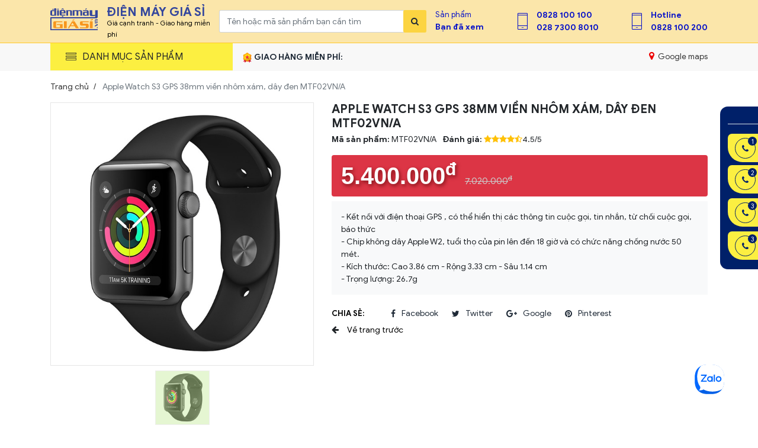

--- FILE ---
content_type: text/html; charset=UTF-8
request_url: https://dienmaygiasi.vn/apple-watch-s3-gps-38mm-vien-nhom-xam-day-den-mtf02vna
body_size: 51959
content:
<!Doctype html>
<html lang="vi">
<head>
    <meta http-equiv="X-UA-Compatible" content="IE=edge,chrome=1" />
    <meta http-equiv="Content-Type" content="text/html; charset=utf-8" />
    <meta name="robots" content="index, follow, noodp" />
    <meta name="google-site-verification" content="gtsWbLByXjYObk5_FrS_fMdJgPZ_0IgTeIEmsm-lUrA" />
    <!-- CSRF Token -->
    <meta name="csrf-token" content="5cb3a3ErxMa6STrtn6snjFiMTepHoPRVD0L8aiCX">
    <title>Apple Watch S3 GPS 38mm viền nhôm xám, dây đen MTF02VN/A | DIENMAYGIASI.VN</title>
    <meta name="keywords" content="">
    <meta name="description" content="Apple Watch S3 GPS 38mm viền nhôm xám, dây đen MTF02VN/A - Kết nối với điện thoại GPS , có thể hiển thị các thông tin cuộc gọi, tin nhắn, từ chối cuộc gọi, báo thức- Chip không dây Apple W2, tuổi thọ của pin lên đến 18 giờ và có chức năng...">
    <meta name="viewport" content="width=device-width, initial-scale=1">
    <!-- Schema.org markup for Google+ -->
    <meta itemprop="name" content="Apple Watch S3 GPS 38mm viền nhôm xám, dây đen MTF02VN/A | DIENMAYGIASI.VN">
    <meta itemprop="description" content="Apple Watch S3 GPS 38mm viền nhôm xám, dây đen MTF02VN/A - Kết nối với điện thoại GPS , có thể hiển thị các thông tin cuộc gọi, tin nhắn, từ chối cuộc gọi, báo thức- Chip không dây Apple W2, tuổi thọ của pin lên đến 18 giờ và có chức năng...">
    <meta itemprop="image" content="https://dienmaygiasi.vn/public/uploads/products/2020-06/apple-watch-s3-gps-38mm-vien-nhom-xam-day-den-mtf02vna_medium.jpg">
    <!-- Twitter Card data -->
    <meta name="twitter:card" content="summary_large_image">
    <meta name="twitter:site" content="Siêu Thị Điện Máy Giá Sỉ - Chuyên phân phối hàng điện tử , điện lạnh giá sỉ - DIENMAYGIASI.VN">
    <meta name="twitter:title" content="Apple Watch S3 GPS 38mm viền nhôm xám, dây đen MTF02VN/A | DIENMAYGIASI.VN">
    <meta name="twitter:description" content="Apple Watch S3 GPS 38mm viền nhôm xám, dây đen MTF02VN/A - Kết nối với điện thoại GPS , có thể hiển thị các thông tin cuộc gọi, tin nhắn, từ chối cuộc gọi, báo thức- Chip không dây Apple W2, tuổi thọ của pin lên đến 18 giờ và có chức năng...">
    <meta name="twitter:image:src" content="https://dienmaygiasi.vn/public/uploads/products/2020-06/apple-watch-s3-gps-38mm-vien-nhom-xam-day-den-mtf02vna_medium.jpg">
    <!-- Open Graph data -->
    <meta property="og:title" content="Apple Watch S3 GPS 38mm viền nhôm xám, dây đen MTF02VN/A | DIENMAYGIASI.VN" />
    <meta property="og:type" content="article" />
    <meta property="og:url" content="https://dienmaygiasi.vn/apple-watch-s3-gps-38mm-vien-nhom-xam-day-den-mtf02vna" />
    <meta property="og:image" content="https://dienmaygiasi.vn/public/uploads/products/2020-06/apple-watch-s3-gps-38mm-vien-nhom-xam-day-den-mtf02vna_medium.jpg" />
    <meta property="og:description" content="Apple Watch S3 GPS 38mm viền nhôm xám, dây đen MTF02VN/A - Kết nối với điện thoại GPS , có thể hiển thị các thông tin cuộc gọi, tin nhắn, từ chối cuộc gọi, báo thức- Chip không dây Apple W2, tuổi thọ của pin lên đến 18 giờ và có chức năng..." />
    <meta property="og:site_name" content="Siêu Thị Điện Máy Giá Sỉ - Chuyên phân phối hàng điện tử , điện lạnh giá sỉ - DIENMAYGIASI.VN" />
    <meta property="fb:admins" content="" />
    <!-- Geo data -->
    <meta name="geo.placename" content="Viet Nam" />
    <meta name="geo.position" content="x;x" />
    <meta name="geo.region" content="VN" />
    <meta name="ICBM" content="" />
    <meta name="yandex-verification" content="4632eb90aeef9ff1" />
    <!-- Favicon -->
    <link rel="shortcut icon" type="image/x-icon" href="https://dienmaygiasi.vn/public/uploads/photos/2019-02/favion-1.png">
    <link rel="stylesheet" href="https://dienmaygiasi.vn/public/css/bootstrap.min.css">
    <link rel="stylesheet" href="https://dienmaygiasi.vn/public/css/bootstrap-social.css">
    <link rel="stylesheet" href="https://dienmaygiasi.vn/public/css/toastr.min.css">
    <link rel="stylesheet" href="https://dienmaygiasi.vn/public/css/bootstrap-select.min.css">
    <link rel="stylesheet" href="https://dienmaygiasi.vn/public/css/font-awesome.min.css">
    <link rel="stylesheet" href="https://dienmaygiasi.vn/public/css/pe-icon-7-stroke.css">
    <link rel="stylesheet" href="https://dienmaygiasi.vn/public/css/simple-line-icons.css">
    <link rel="stylesheet" href="https://dienmaygiasi.vn/public/css/animate.css">
    <link rel="stylesheet" href="https://dienmaygiasi.vn/public/css/waves.min.css">
    <link rel="stylesheet" href="https://dienmaygiasi.vn/public/themes/default/css/plugins.css">
    <link rel="stylesheet" href="https://dienmaygiasi.vn/public/css/jquery.fancybox.min.css">
    <link rel="stylesheet" href="https://dienmaygiasi.vn/public/css/app.css">
    <link rel="stylesheet" href="https://dienmaygiasi.vn/public/css/login.css">
    <link rel="stylesheet" href="https://dienmaygiasi.vn/public/themes/default/css/style.css">
    <link rel="stylesheet" href="https://dienmaygiasi.vn/public/themes/default/css/responsive.css">
<!--     <link rel="manifest" href="/manifest.json" />
 -->    
    <!-- Google Tag Manager -->
        <script>(function(w,d,s,l,i){w[l]=w[l]||[];w[l].push({'gtm.start':
        new Date().getTime(),event:'gtm.js'});var f=d.getElementsByTagName(s)[0],
        j=d.createElement(s),dl=l!='dataLayer'?'&l='+l:'';j.async=true;j.src=
        'https://www.googletagmanager.com/gtm.js?id='+i+dl;f.parentNode.insertBefore(j,f);
        })(window,document,'script','dataLayer','GTM-N64MVZS');</script>
        <!-- End Google Tag Manager -->

    <!-- Global site tag (gtag.js) - Google Analytics -->
        <script async src="https://www.googletagmanager.com/gtag/js?id=UA-134237612-1"></script>
        <script>
          window.dataLayer = window.dataLayer || [];
          function gtag(){dataLayer.push(arguments);}
          gtag('js', new Date());

          gtag('config', 'UA-134237612-1');
        </script>

    
    <script type="application/ld+json">
    {
		"@context": "http://schema.org",
		"@type": "Website",
		"url": "https://dienmaygiasi.vn/apple-watch-s3-gps-38mm-vien-nhom-xam-day-den-mtf02vna",
		"potentialAction": [{
			"@type": "SearchAction",
			"target": "https://dienmaygiasi.vn/apple-watch-s3-gps-38mm-vien-nhom-xam-day-den-mtf02vna/tim-kiem.html&keywords={searchbox_target}",
			"query-input": "required name=searchbox_target"
		}]
    }
    </script>
        
</head>
<body class="site-home" >
   	<div class="wrapper">
        		<header class="header-section sticker" data-offset-top="50" data-limit=".footer-section">
    <div class="header-bottom">
        <div class="container">
            <div class="row align-items-center">
                <div class="col-xl-3 col pr-0">
                    <div class="header-logo">
                                                <h2><a href="https://dienmaygiasi.vn">
                                <svg id="Layer_1" width="80px" data-name="Layer 1" xmlns="http://www.w3.org/2000/svg" viewBox="0 0 447.99 209.63" class="mr-3"><defs><style>.cls-1{fill:#34469d;}.cls-2{fill:#f8961d;}#Layer_1{float: left;}</style></defs><path class="cls-1" d="M447.91,83.89c0,5.36-1.29,3.65-3.87,7.3s-6.51,5.47-11.8,5.47H5V85H418.83a4.79,4.79,0,0,0,4.1-1.65c.82-1.1,1.23,3.47,1.23,1.28V67.13h-.4a13.29,13.29,0,0,1-2.63,5.93,6.29,6.29,0,0,1-4.9,1.88H387.41Q372,74.94,372,55.8V18.68h23.75V58.32q0,5,4.27,5H420a4.12,4.12,0,0,0,3.24-1.11,6,6,0,0,0,1-3.87V18.68h23.75Z"/><path class="cls-1" d="M448,179.51V190h-7.33V179.51Z"/><path class="cls-1" d="M421.83,140.58,448,153v9.71l-26.16,12.56V164.84l20.92-10L421.83,145Z"/><path class="cls-1" d="M448,106v9.67H427.75c-1.19,0-1.79.57-1.79,1.71v8.12a2.45,2.45,0,0,0,.18,1,1.07,1.07,0,0,0,.55.56,2.78,2.78,0,0,0,1.06.16H448v9.67H421.83v-9.34h2.69v-.11a4.25,4.25,0,0,1-2-1.08,2.77,2.77,0,0,1-.64-2V112.25q0-6.27,6.79-6.27Z"/><rect class="cls-1" y="85.13" width="10.17" height="124.5"/><rect class="cls-1" x="221.4" y="-16.96" width="10.28" height="442.91" transform="translate(431.03 -22.04) rotate(90)"/><path class="cls-1" d="M55,70.43H38V65.6h-.2a6.86,6.86,0,0,1-1.74,3.46,3.94,3.94,0,0,1-2.85,1.37H11.05a10.33,10.33,0,0,1-8.11-3.28Q0,63.88,0,57.11v-25Q0,18.69,11.05,18.7H32.2A4.16,4.16,0,0,1,35.47,20,12.64,12.64,0,0,1,37.6,24H38V12.73H16.63V7.15H38V0H55V7.15h4.11v5.58H55ZM38,58.77V30.41a4.36,4.36,0,0,0-.67-2.77A3,3,0,0,0,35,26.86H20.07Q17,26.86,17,30.41V58.77a4.14,4.14,0,0,0,.69,2.72,3.07,3.07,0,0,0,2.37.78H35.35Q38,62.27,38,58.77Z"/><path class="cls-1" d="M80.85,70.43h-17V18.7h17ZM78.56,13.11H65.88V3.87H78.56Z"/><polygon class="cls-1" points="129.15 12.86 120.84 12.86 116.16 6.14 111.47 12.86 103.26 12.86 111.57 0.88 120.74 0.88 129.15 12.86"/><path class="cls-1" d="M143.68,48.32h-38v9.45q0,3.49,2.82,3.5h34.17v8.16H99.91q-5.82,0-8.53-3.49t-2.7-9.83V31q0-6.35,2.7-9.83t8.53-3.49H132.4q11.28,0,11.28,13.32Zm-17-8.17V29.41q0-3.56-2.83-3.55H108.52q-2.83,0-2.83,3.55V40.15Z"/><rect class="cls-1" x="109.8" y="72.98" width="12.71" height="9.24"/><path class="cls-1" d="M204.89,70.43h-17v-40c0-2.37-1-3.55-3-3.55H170.58a4,4,0,0,0-1.79.35,2,2,0,0,0-1,1.1,6.11,6.11,0,0,0-.29,2.1v40h-17V18.7H167V24h.19A8.69,8.69,0,0,1,169,20a4.58,4.58,0,0,1,3.46-1.26h21.36q11,0,11,13.43Z"/><path class="cls-1" d="M300.59,70.43h-17v-40q0-3.56-3.05-3.55H267.72a2.94,2.94,0,0,0-2.34.78,4.3,4.3,0,0,0-.67,2.77v40h-17v-40q0-3.56-3-3.55H231.84a4,4,0,0,0-1.79.35,1.93,1.93,0,0,0-1,1.1,5.87,5.87,0,0,0-.29,2.1v40h-17V18.7h16.44V24h.19A8.69,8.69,0,0,1,230.28,20a4.62,4.62,0,0,1,3.47-1.26h23.89c2.1,0,3.58.38,4.44,1.15a7.77,7.77,0,0,1,2,3.84,16.11,16.11,0,0,1,2.22-3.89,3.77,3.77,0,0,1,3-1.1h20.26q11,0,11,13.43Z"/><path class="cls-1" d="M362.47,70.43H347.7l-.76-5.37h-.19A10.85,10.85,0,0,1,344.6,69a5.16,5.16,0,0,1-4,1.48H318.53q-5.75,0-8.4-3.89t-2.65-12.82V51.31a34.13,34.13,0,0,1,1.12-9.73,9.49,9.49,0,0,1,3.64-5.34,11.52,11.52,0,0,1,6.57-1.7h26.65V28.6q0-2.22-2.34-2.22h-34V18.7H351q11.47,0,11.47,13.43Zm-17-11.55V42.71H327.31a2.6,2.6,0,0,0-2.15.83,4.25,4.25,0,0,0-.67,2.66V58.88c0,2.26.84,3.39,2.53,3.39h15.62a2.75,2.75,0,0,0,2.15-.76A3.94,3.94,0,0,0,345.46,58.88ZM347.32,1,336.65,13h-7.29l6.81-12Z"/><path class="cls-2" d="M116.22,190.9H92.9V185h-.34a6.06,6.06,0,0,1-3,4.49q-2.41,1.38-7.47,1.38H45.23q-8.71,0-13.16-3.47a11.63,11.63,0,0,1-4.43-9.7V137.15a11.66,11.66,0,0,1,4.43-9.68q4.44-3.5,13.16-3.5h68.19v8.58H58.67q-4.79,0-4.78,3.57v42.63a3.08,3.08,0,0,0,1.2,2.76,6.4,6.4,0,0,0,3.58.82H87q3.75,0,3.75-2.71V159.56H61.19V151h55Z"/><path class="cls-2" d="M155,190.9H128.76V124H155Z"/><path class="cls-2" d="M269.36,190.9H241.12l-11.13-19H189.33l-11.06,19H165.72L205.77,124H228.7Zm-44.55-27.62L209.59,138l-15,25.27Zm7.5-56.1L217.1,118.56H206.79l9.62-11.38Z"/><path class="cls-2" d="M362,177.94a11.65,11.65,0,0,1-7.64,11.35,24.55,24.55,0,0,1-9.54,1.61H280.27v-8.57h51.62a5.68,5.68,0,0,0,3.54-.87,3.74,3.74,0,0,0,1.09-3.1v-9a3.66,3.66,0,0,0-1-2.88,5.58,5.58,0,0,0-3.61-.89H297.43q-8.18,0-12.66-3.42t-4.5-9.76V137.16a12.71,12.71,0,0,1,1.81-6.85,12.21,12.21,0,0,1,5.66-4.62,24,24,0,0,1,9.71-1.72H362v8.58H310.75a6.61,6.61,0,0,0-3.92.87,3.46,3.46,0,0,0-1.13,2.91v7.1a3.39,3.39,0,0,0,1,2.65,5.32,5.32,0,0,0,3.54.92h34.1q8.85,0,13.22,3.5A11.48,11.48,0,0,1,362,160Z"/><path class="cls-2" d="M400.76,190.9H374.5V124h26.26Zm.81-80.4v.41a2.27,2.27,0,0,1-1.32,2.22,12.57,12.57,0,0,1-4.81.63h-3.62c-1.09,0-1.63.41-1.63,1.23v3.16h-9v-5.87c0-1.46,1.22-2.19,3.68-2.19h5.73c1,0,1.5-.43,1.5-1.28v-2.5a.85.85,0,0,0-.38-.82,3.85,3.85,0,0,0-1.53-.2H379.41v-3.68h16c2.36,0,4,.28,4.84.85a3.34,3.34,0,0,1,1.29,3Z"/></svg>
                                
                                <p>ĐIỆN MÁY GIÁ SỈ</p>
                                <small>Giá cạnh tranh - Giao hàng miễn phí</small>
                            </a>
                        </h2>
                                            </div>
                </div>
                <div class="col-xl-5 col-auto order-xl-last pl-0">
                    <div class="header-info">
                        <div>
                            <span>Sản phẩm <a href="https://dienmaygiasi.vn/san-pham-da-xem">Bạn đã xem</a></span>
                        </div>
                                                <div>
                            <i class="pe-7s-phone"></i>
                            <span>
                            	<a href="tel:0828 100 100">0828 100 100</a>
                                <a href="tel:02873008010">028 7300 8010</a>
                            </span>
                        </div>
                        <div>
                            <i class="pe-7s-phone"></i>
                            <span>
                                <a href="tel:0828 100 100">Hotline</a>
                                <a href="tel:0828100200">0828 100 200</a>
                            </span>
                        </div>
                        
                    </div>
                </div>
                <div class="col-xl-4 col-12 text-center">
                    <div class="search-form">
                        <div class="header-search">
                            
                            <input type="text" name="keyword" class="form-control typeahead" value="" placeholder="Tên hoặc mã sản phẩm bạn cần tìm" autocomplete="off">
                            <button type="submit" class="btn"><i class="fa fa-search"></i></button>
                        </div>
                        <div class="search-result"></div>
                    </div>
                </div>
            </div>
        </div>
    </div>
</header>        <section class="navbar-section">
    <div class="container">
        <div class="row">
            <div class="col-12 d-flex align-items-center">
                <nav class="main-menu"  id="main-menu"  >
                    <span class="navbar-label"><i class="pe-7s-menu"></i>Danh mục sản phẩm</span>
                    <span id="mmenu"><i class="pe-7s-menu"></i></span>
                                            <ul class="navbar-nav">
	<li>
        <div class="menu">
            <svg class="icon" height="30" viewBox="0 0 512 512" width="30" xmlns="http://www.w3.org/2000/svg"><g id="Smartphone"><path d="m352 8h-192a40.045 40.045 0 0 0 -40 40v416a40.045 40.045 0 0 0 40 40h192a40.045 40.045 0 0 0 40-40v-416a40.045 40.045 0 0 0 -40-40zm-41.758 16-4.8 24h-98.883l-4.8-24zm65.758 440a24.027 24.027 0 0 1 -24 24h-192a24.027 24.027 0 0 1 -24-24v-416a24.027 24.027 0 0 1 24-24h25.441l6.714 33.569a8 8 0 0 0 7.845 6.431h112a8 8 0 0 0 7.845-6.431l6.714-33.569h25.441a24.027 24.027 0 0 1 24 24z"/><path d="m208 456h-48a8 8 0 0 0 0 16h48a8 8 0 0 0 0-16z"/><path d="m240 456h-8a8 8 0 0 0 0 16h8a8 8 0 0 0 0-16z"/></g></svg>
            <span class="text">
                <a href="https://dienmaygiasi.vn/dien-thoai">Điện Thoại</a> - <a href="https://dienmaygiasi.vn/may-tinh-bang">Máy Tính Bảng</a>
            </span>
            <i class="fa fa-angle-right" aria-hidden="true"></i>
        </div>
        <div class="submenu">
            <div class="w-100">
                <div class="row">
                	<div class="col-4">
                        <h3> Thương Hiệu Điện Thoại</h3>
                        <ul class="list-unstyled">
                            <li> <a href="https://dienmaygiasi.vn/dien-thoai-apple">Apple</a> </li>
                            <li> <a href="https://dienmaygiasi.vn/dien-thoai-sam-sung">Samsung</a> </li>
                            <li> <a href="https://dienmaygiasi.vn/dien-thoai-oppo">Oppo</a> </li>
                            <li> <a href="https://dienmaygiasi.vn/dien-thoai-vsmart">Vsmart</a> </li>
                            <li> <a href="https://dienmaygiasi.vn/dien-thoai-vivo">ViVo</a> </li>
                            <li> <a href="https://dienmaygiasi.vn/dien-thoai-nokia">Nokia</a> </li>
                            <li> <a href="https://dienmaygiasi.vn/dien-thoai-masstel">Masstel</a> </li>
                        </ul>
                    </div>
                    <div class="col-4">
                        <h3> Hàng Công Nghệ</h3>
                        <ul class="list-unstyled">
                            <li> <a href="https://dienmaygiasi.vn/dong-ho-thong-minh">Đồng Hồ Thông Minh</a> </li>
                            <li> <a href="https://dienmaygiasi.vn/may-tinh-bang">Máy Tính Bảng</a> </li>
                        </ul>
                    </div>
                    <div class="col-4">
                        <h3> Phụ Kiện</h3>
                        <ul class="list-unstyled">
                            <li> <a href="https://dienmaygiasi.vn/phu-kien-dt?filter=pin-du-phong">Pin Dự Phòng</a> </li>
                            <li> <a href="https://dienmaygiasi.vn/phu-kien-dt?filter=the-nho">Thẻ Nhớ</a> </li>
                            <li> <a href="https://dienmaygiasi.vn/phu-kien-dt?filter=tai-nghe">Tai Nghe</a> </li>
                            <li> <a href="https://dienmaygiasi.vn/phu-kien-dt?filter=sac">Sạc</a> </li>
                            <li> <a href="https://dienmaygiasi.vn/phu-kien-dt?filter=cap">Cáp</a> </li>
                            <li> <a href="https://dienmaygiasi.vn/phu-kien-dt?filter=op-lung-dien-thoai">Ốp Lưng</a> </li>
                            <li> <a href="https://dienmaygiasi.vn/phu-kien-dt?filter=kinh-cuong-luc">Kính Cường Lực</a> </li>
                        </ul>
                    </div>
                </div>
            </div>
        </div>
    </li> 

    <li>
        <div class="menu">
            <svg class="icon" version="1.1" id="Layer_1" xmlns="http://www.w3.org/2000/svg" xmlns:xlink="http://www.w3.org/1999/xlink" x="0px" y="0px" width="30"
			height="30" viewBox="0 0 64 64" enable-background="new 0 0 64 64" xml:space="preserve">
			<g>
				<rect x="8" y="12" fill="none" stroke="#010175" stroke-width="2" stroke-miterlimit="10" width="48" height="34"/>
				<rect x="1" y="46" fill="none" stroke="#010175" stroke-width="2" stroke-miterlimit="10" width="62" height="6"/>
				<line fill="none" stroke="#000000" stroke-width="2" stroke-miterlimit="10" x1="34" y1="16" x2="30" y2="16"/>
			</g>
			</svg>
            <span class="text">
                <a href="https://dienmaygiasi.vn/laptop-pc">Laptop - Macbook - PC</a>
                <i class="fa fa-angle-right" aria-hidden="true"></i>
            </span>
        </div>
        <div class="submenu">
			<div class="w-100">
				<div class="row">
					<div class="col-6">
						<h3>Thương Hiệu</h3>
						<ul class="list-unstyled">
							<li> <a href="https://dienmaygiasi.vn/laptop-pc-apple">Apple</a> </li>
							<li> <a href="https://dienmaygiasi.vn/laptop-pc-asus">Asus</a> </li>
							<li> <a href="https://dienmaygiasi.vn/laptop-pc-dell">Dell</a> </li>
							<li> <a href="https://dienmaygiasi.vn/laptop-pc-acer">Acer</a> </li>
							<li> <a href="https://dienmaygiasi.vn/laptop-pc-hp">HP</a> </li>
							<li> <a href="https://dienmaygiasi.vn/laptop-pc-lenovo">Lenovo</a> </li>
						</ul>
					</div>
					<div class="col-6">
						<h3>Kích Thước Màn Hình</h3>
						<ul class="list-unstyled">
							<li> <a href="https://dienmaygiasi.vn/laptop-pc?filter=duoi-14-inch">Dưới 14 Inch</a> </li>
							<li> <a href="https://dienmaygiasi.vn/laptop-pc?filter=14-inch">14 Inch</a> </li>
							<li> <a href="https://dienmaygiasi.vn/laptop-pc?filter=tren-15-inch">Trên 15 Inch</a> </li>
						</ul>
					</div>
				</div>
			</div>
		</div>
    </li> 
    <li>
		<div class="menu">
			<svg height="30" viewBox="-79 0 512 512" width="30" class="icon" xmlns="http://www.w3.org/2000/svg"><path d="m336.804688 0h-29.761719c-4.140625 0-7.5 3.355469-7.5 7.5s3.359375 7.5 7.5 7.5h29.761719c1.378906 0 2.5 1.121094 2.5 2.5v477c0 1.378906-1.121094 2.5-2.5 2.5h-319.304688c-1.378906 0-2.5-1.121094-2.5-2.5v-27.292969c0-4.144531-3.355469-7.5-7.5-7.5s-7.5 3.355469-7.5 7.5v27.292969c0 9.648438 7.851562 17.5 17.5 17.5h319.308594c9.648437 0 17.5-7.851562 17.5-17.5v-477c-.003906-9.648438-7.851563-17.5-17.503906-17.5zm0 0"/><path d="m7.5 439.710938c4.144531 0 7.5-3.355469 7.5-7.5v-414.710938c0-1.378906 1.121094-2.5 2.5-2.5h254.546875c4.140625 0 7.5-3.355469 7.5-7.5s-3.359375-7.5-7.5-7.5h-254.546875c-9.648438 0-17.5 7.851562-17.5 17.5v414.710938c0 4.144531 3.355469 7.5 7.5 7.5zm0 0"/><path d="m177.152344 488.253906c70.304687 0 127.5-57.195312 127.5-127.5 0-70.304687-57.195313-127.5-127.5-127.5-70.304688 0-127.5 57.195313-127.5 127.5 0 70.304688 57.195312 127.5 127.5 127.5zm0-240c62.03125 0 112.5 50.46875 112.5 112.5s-50.46875 112.5-112.5 112.5-112.5-50.46875-112.5-112.5 50.46875-112.5 112.5-112.5zm0 0"/><path d="m177.152344 453.253906c51.003906 0 92.5-41.496094 92.5-92.5s-41.496094-92.5-92.5-92.5-92.5 41.496094-92.5 92.5 41.496094 92.5 92.5 92.5zm0-170c42.734375 0 77.5 34.765625 77.5 77.5s-34.765625 77.5-77.5 77.5c-42.730469 0-77.5-34.765625-77.5-77.5s34.769531-77.5 77.5-77.5zm0 0"/><path d="m177.152344 403.300781c23.4375 0 42.5-19.085937 42.5-42.546875 0-23.460937-19.0625-42.546875-42.5-42.546875-23.433594 0-42.5 19.085938-42.5 42.546875 0 23.460938 19.066406 42.546875 42.5 42.546875zm0-70.09375c15.164062 0 27.5 12.359375 27.5 27.546875s-12.335938 27.546875-27.5 27.546875c-15.164063 0-27.5-12.359375-27.5-27.546875s12.335937-27.546875 27.5-27.546875zm0 0"/><path d="m254.652344 131.308594c0-42.734375-34.765625-77.5-77.5-77.5-42.730469 0-77.5 34.765625-77.5 77.5 0 42.730468 34.769531 77.5 77.5 77.5 42.734375 0 77.5-34.769532 77.5-77.5zm-140 0c0-34.464844 28.039062-62.5 62.5-62.5 34.464844 0 62.5 28.035156 62.5 62.5 0 34.460937-28.035156 62.5-62.5 62.5-34.460938 0-62.5-28.039063-62.5-62.5zm0 0"/><path d="m217.320312 131.308594c0-22.148438-18.019531-40.167969-40.167968-40.167969-22.148438 0-40.167969 18.019531-40.167969 40.167969 0 22.148437 18.019531 40.167968 40.167969 40.167968 22.148437 0 40.167968-18.019531 40.167968-40.167968zm-65.335937 0c0-13.878906 11.292969-25.167969 25.167969-25.167969 13.878906 0 25.167968 11.289063 25.167968 25.167969 0 13.875-11.289062 25.167968-25.167968 25.167968-13.875 0-25.167969-11.292968-25.167969-25.167968zm0 0"/><path d="m86.871094 61.308594c0-15.164063-12.335938-27.5-27.5-27.5-15.164063 0-27.5 12.335937-27.5 27.5 0 15.164062 12.335937 27.5 27.5 27.5 15.164062 0 27.5-12.335938 27.5-27.5zm-27.5 12.5c-6.894532 0-12.5-5.609375-12.5-12.5 0-6.894532 5.605468-12.5 12.5-12.5 6.894531 0 12.5 5.605468 12.5 12.5 0 6.890625-5.609375 12.5-12.5 12.5zm0 0"/></svg>
			<span class="text">
				<a href="https://dienmaygiasi.vn/loa">Loa</a> - <a href="https://dienmaygiasi.vn/thiet-bi-am-thanh">Thiết Bị Âm Thanh</a>
			</span>
			<i class="fa fa-angle-right" aria-hidden="true"></i>
		</div>
		<div class="submenu">
			<div class="w-100">
				<div class="row">
					<div class="col-6">
                        <h3> Thiết Bị Âm Thanh <a href="https://dienmaygiasi.vn/thiet-bi-am-thanh">Xem tất cả <i class="fa fa-angle-right"></i></a> </h3>
                        <ul class="list-unstyled">
                            <li> <a href="https://dienmaygiasi.vn/thiet-bi-am-thanh?filter=amply-karaoke">Amply Karaoke</a> </li>
                            <li> <a href="https://dienmaygiasi.vn/thiet-bi-am-thanh?filter=amply-cong-suat">Amply Công Suất</a> </li>
                            <li> <a href="https://dienmaygiasi.vn/thiet-bi-am-thanh?filter=micro-day">Micro Dây</a> </li>
                            
                            <li> <a href="https://dienmaygiasi.vn/thiet-bi-am-thanh?filter=micro-khong-day">Micro Không Dây</a> </li>
                            <li> <a href="https://dienmaygiasi.vn/thiet-bi-am-thanh?filter=micro-hoi-truong">Micro Hội Trường</a> </li>
                            <li> <a href="https://dienmaygiasi.vn/thiet-bi-am-thanh?filter=mixer">Mixer</a></li>
                            <li> <a href="https://dienmaygiasi.vn/thiet-bi-am-thanh?filter=bo-combo">Bộ Combo</a></li>
                        </ul>
                    </div>
                    <div class="col-6">
                        <h3> Loa <a href="https://dienmaygiasi.vn/loa">Xem tất cả <i class="fa fa-angle-right"></i></a></h3>
                        <ul class="list-unstyled">
                            <li> <a href="https://dienmaygiasi.vn/loa-dalton">Loa Daltol</a> </li>
                            <li> <a href="https://dienmaygiasi.vn/loa-paramax">Loa Paramax</a> </li>
                            <li> <a href="https://dienmaygiasi.vn/loa-nanomax">Loa Nanomax</a> </li>
                            <li> <a href="https://dienmaygiasi.vn/loa-dojikar">Loa Dojikar</a> </li>
                            <li> <a href="https://dienmaygiasi.vn/loa-soundmax">Loa SoundMax</a> </li>
                        </ul>
                        <hr>
                        <ul class="list-unstyled">
                            <li> <a href="https://dienmaygiasi.vn/loa?filter=loa-thanh">Loa Thanh</a> </li>
                            <li> <a href="https://dienmaygiasi.vn/loa?filter=loa-keo-di-dong">Loa Kéo</a> </li>
                            <li> <a href="https://dienmaygiasi.vn/loa?filter=loa-cap">Loa Cặp</a> </li>
                            <li> <a href="https://dienmaygiasi.vn/loa?filter=loa-dung">Loa Đứng</a> </li>
                            <li> <a href="https://dienmaygiasi.vn/loa?filter=loa-sub">Loa sub</a> </li>
                        </ul>
                    </div>
				</div>
			</div>
		</div>
	</li>
	<li>
		<div class="menu">
			<svg xmlns="http://www.w3.org/2000/svg" xmlns:xlink="http://www.w3.org/1999/xlink" version="1.1" id="Capa_1" x="0px" y="0px" viewBox="0 0 510.909 510.909" style="enable-background:new 0 0 510.909 510.909;" xml:space="preserve" width="30" height="30" class="icon">
			<g>
				<path d="M475,100.486H121.478c-4.142,0-7.5,3.357-7.5,7.5s3.358,7.5,7.5,7.5H475c11.53,0,20.91,9.38,20.91,20.91v159.691   c0,11.53-9.38,20.91-20.91,20.91h-17.959v-48.867c0-4.143-3.358-7.5-7.5-7.5H61.368c-4.142,0-7.5,3.357-7.5,7.5v48.867H35.91   c-11.53,0-20.91-9.38-20.91-20.91V136.396c0-11.53,9.38-20.91,20.91-20.91h55.568c4.142,0,7.5-3.357,7.5-7.5s-3.358-7.5-7.5-7.5   H35.91c-19.801,0-35.91,16.109-35.91,35.91v159.691c0,19.801,16.109,35.91,35.91,35.91h78.071c4.142,0,7.5-3.357,7.5-7.5   c0-4.142-3.358-7.5-7.5-7.5H68.868v-13.184h298.061c4.142,0,7.5-3.357,7.5-7.5c0-4.143-3.358-7.5-7.5-7.5H68.868v-13.184h373.173   v13.184h-45.112c-4.142,0-7.5,3.357-7.5,7.5c0,4.143,3.358,7.5,7.5,7.5h45.112v13.184H143.98c-4.142,0-7.5,3.358-7.5,7.5   c0,4.143,3.358,7.5,7.5,7.5H475c19.801,0,35.91-16.109,35.91-35.91V136.396C510.909,116.596,494.8,100.486,475,100.486z"/>
				<path d="M449.541,161.467c4.142,0,7.5-3.357,7.5-7.5c0-4.143-3.358-7.5-7.5-7.5H427.36c-4.142,0-7.5,3.357-7.5,7.5   c0,4.143,3.358,7.5,7.5,7.5H449.541z"/>
				<path d="M393.139,161.467c4.142,0,7.5-3.357,7.5-7.5c0-4.143-3.358-7.5-7.5-7.5H251.183c-4.142,0-7.5,3.357-7.5,7.5   c0,4.143,3.358,7.5,7.5,7.5H393.139z"/>
				<path d="M141.082,352.064c-4.142,0-7.5,3.357-7.5,7.5c0,0.223-0.241,22.457-21.047,37.245c-3.376,2.399-4.168,7.082-1.768,10.458   c1.463,2.059,3.773,3.156,6.12,3.156c1.503,0,3.021-0.451,4.339-1.388c27.046-19.224,27.357-48.246,27.357-49.472   C148.582,355.421,145.224,352.064,141.082,352.064z"/>
				<path d="M194.783,352.064c-4.142,0-7.5,3.357-7.5,7.5v43.358c0,4.143,3.358,7.5,7.5,7.5c4.142,0,7.5-3.357,7.5-7.5v-43.358   C202.283,355.421,198.925,352.064,194.783,352.064z"/>
				<path d="M257.564,352.064c-4.142,0-7.5,3.357-7.5,7.5v43.358c0,4.143,3.358,7.5,7.5,7.5c4.142,0,7.5-3.357,7.5-7.5v-43.358   C265.064,355.421,261.706,352.064,257.564,352.064z"/>
				<path d="M398.375,396.809c-20.526-14.589-21.036-36.281-21.047-37.279c-0.018-4.127-3.369-7.466-7.5-7.466   c-4.142,0-7.5,3.357-7.5,7.5c0,1.226,0.311,30.248,27.357,49.472c1.318,0.937,2.836,1.388,4.339,1.388   c2.346-0.001,4.657-1.099,6.12-3.156C402.543,403.891,401.751,399.208,398.375,396.809z"/>
				<path d="M316.126,352.064c-4.142,0-7.5,3.357-7.5,7.5v43.358c0,4.143,3.358,7.5,7.5,7.5c4.142,0,7.5-3.357,7.5-7.5v-43.358   C323.626,355.421,320.268,352.064,316.126,352.064z"/>
			</g>
				<span class="text">
				<a href="https://dienmaygiasi.vn/may-lanh">Máy Lạnh</a> - <a href="https://dienmaygiasi.vn/may-lam-mat-quat-dieu-hoa">Máy Làm Mát</a>
			</span>
			<i class="fa fa-angle-right" aria-hidden="true"></i>
		</div>
		<div class="submenu">
			<div class="w-100">
				<div class="row">
					<div class="col-4">
						<h3> Điều Hòa Không Khí</h3>
						<ul class="list-unstyled">
							<li> <a href="https://dienmaygiasi.vn/may-lanh-panasonic">Máy lạnh Panasonic</a> </li>
							<li> <a href="https://dienmaygiasi.vn/may-lanh-asanzo">Máy lạnh Asanzo</a> </li>
							<li> <a href="https://dienmaygiasi.vn/may-lanh-daikin">Máy lạnh DAIKIN</a> </li>
							<li> <a href="https://dienmaygiasi.vn/may-lanh-sharp">Máy lạnh SHARP</a> </li>
							<li> <a href="https://dienmaygiasi.vn/may-lanh-mitsubishiheavy">Máy lạnh MITSUBISHI</a> </li>
							<li> <a href="https://dienmaygiasi.vn/may-lanh-lg">Máy lạnh LG</a> </li>
							<li> <a href="https://dienmaygiasi.vn/may-lanh-samsung">Máy lạnh SAMSUNG</a> </li>
							<li> <a href="https://dienmaygiasi.vn/may-lanh-reetech">Máy lạnh REETECH</a> </li>
							<li> <a href="https://dienmaygiasi.vn/may-lanh-hitachi">Máy lạnh HITACHI</a> </li>
							<li> <a href="https://dienmaygiasi.vn/may-lanh-gree">Máy lạnh GREE</a> </li>
							<hr>
							<li> <a href="https://dienmaygiasi.vn/quat-chan-gio">Quạt Chắn Gió</a> </li>
						</ul>
					</div>
					<div class="col-4">
						<h3> Theo Loại </h3>
						<ul class="list-unstyled">
                            <li> <a href="https://dienmaygiasi.vn/may-lanh?filter=treo-truong">Máy lạnh Treo Tường</a> </li>
                            <li> <a href="https://dienmaygiasi.vn/may-lanh?filter=am-tran">Máy lạnh Âm Trần</a> </li>
                            <li> <a href="https://dienmaygiasi.vn/may-lanh?filter=tu-dung">Máy lạnh Tủ Đứng</a> </li>
                            <li> <a href="https://dienmaygiasi.vn/may-lanh?filter=ap-tran">Máy lạnh Áp Trần</a> </li>
                            <li> <a href="https://dienmaygiasi.vn/may-lanh?filter=giau-tran">Máy lạnh Giấu Trần</a> </li>
                            <li> <a href="https://dienmaygiasi.vn/may-lanh?filter=may-lanh-di-dong">Máy lạnh Di Động</a> </li>
                            <li> <a href="https://dienmaygiasi.vn/may-lanh?filter=dhkk-dung-nang-luong-mat-troi">ĐHKK Dùng Năng Lượng Mặt Trời</a> </li>
                            <li> <a href="https://dienmaygiasi.vn/may-lanh?filter=dhkk-2-chieu-lanh-suoi">ĐHKK 2 Chiều Lạnh - Sưởi</a> </li>
                            <li> <a href="https://dienmaygiasi.vn/may-lanh?filter=phu-kien-may-lanh">Phụ Kiện Máy Lạnh</a> </li>
                        </ul>
                        <h3 class="mt-2"> Theo Công Suất </h3>
                        <a href="https://dienmaygiasi.vn/may-lanh?filter=1hp">1HP</a> - <a href="https://dienmaygiasi.vn/may-lanh?filter=2hp">2HP</a> - <a href="https://dienmaygiasi.vn/may-lanh?filter=15hp">1.5HP</a> - <a href="https://dienmaygiasi.vn/may-lanh?filter=2hp">2HP</a> - <a href="https://dienmaygiasi.vn/may-lanh?filter=25hp">2.5HP</a> - <a href="https://dienmaygiasi.vn/may-lanh?filter=3hp">3HP</a> - <a href="https://dienmaygiasi.vn/may-lanh?filter=35hp">3.5HP</a> - <a href="https://dienmaygiasi.vn/may-lanh?filter=4hp">4HP</a> - <a href="https://dienmaygiasi.vn/may-lanh?filter=45hp">4.5HP</a> - <a href="https://dienmaygiasi.vn/may-lanh?filter=5hp">5HP</a>
					</div>
					<div class="col-4">
                        <h3> Máy Làm Mát <a href="https://dienmaygiasi.vn/may-lam-mat-quat-dieu-hoa">Xem tất cả <i class="fa fa-angle-right"></i></a> </h3>
                        <ul class="list-unstyled">
                            <li> <a href="https://dienmaygiasi.vn/may-lam-mat-quat-dieu-hoa-mitsuair">MitsuXFan</a> </li>
                            <li> <a href="https://dienmaygiasi.vn/may-lam-mat-quat-dieu-hoa-sunhouse">SunHouse</a> </li>
                            <li> <a href="https://dienmaygiasi.vn/may-lam-mat-quat-dieu-hoa-kungfu">KungFu</a> </li>
                            <li> <a href="https://dienmaygiasi.vn/may-lam-mat-quat-dieu-hoa-asanzo">Asanzo</a> </li>

                        </ul>
                        <h3 class="mt-2"> Máy Lọc Không Khí</h3>
                        <ul class="list-unstyled">
                            <li> <a href="https://dienmaygiasi.vn/may-loc-khong-khi-panasonic">Panasonic</a> </li>
                            <li> <a href="https://dienmaygiasi.vn/may-loc-khong-khi-electrolux">Electrolux</a> </li>
                            <li> <a href="https://dienmaygiasi.vn/may-loc-khong-khi-sharp">Sharp</a> </li>
                            <li> <a href="https://dienmaygiasi.vn/may-loc-khong-khi">Tất cả sản phẩm</a> </li>
                        </ul>
                        <hr>

                        	<a href="https://dienmaygiasi.vn/quat-dien">Quạt Điện</a>
                    </div>
				</div>
			</div>
		</div>
	</li>
	<li>
		<div class="menu">
			<svg id="Capa_1" enable-background="new 0 0 512 512" height="30" class="icon" viewBox="0 0 512 512" width="30" xmlns="http://www.w3.org/2000/svg"><path d="m454.416 43.5c4.143 0 7.5-3.358 7.5-7.5v-17.448c0-10.23-8.322-18.552-18.552-18.552h-374.728c-10.23 0-18.552 8.322-18.552 18.552v372.448c0 9.63 15 9.644 15 0v-276h381.832v338.5h-381.832v-19.5c0-9.63-15-9.644-15 0v59.448c0 10.229 8.322 18.552 18.552 18.552h374.729c10.229 0 18.552-8.322 18.552-18.552v-413.448c0-9.63-15-9.644-15 0v20h-243.917v-85h240.364c1.958 0 3.552 1.593 3.552 3.552v17.448c0 4.142 3.357 7.5 7.5 7.5zm-389.332 449.948v-24.948h63.416v28.5h-59.864c-1.958 0-3.552-1.593-3.552-3.552zm378.28 3.552h-299.864v-28.5h303.416v24.948c0 1.959-1.594 3.552-3.552 3.552zm-255.364-397h-122.916v-81.448c0-1.958 1.594-3.552 3.552-3.552h119.364z"/><path d="m326.043 174.332c-20.899-13.375-45.12-20.444-70.043-20.444-71.743 0-130.111 58.368-130.111 130.112s58.368 130.112 130.111 130.112 130.111-58.368 130.111-130.112c0-28.624-9.116-55.779-26.363-78.531-5.818-7.675-17.78 1.377-11.953 9.062 15.254 20.123 23.316 44.145 23.316 69.469 0 63.473-51.639 115.112-115.111 115.112s-115.111-51.639-115.111-115.112 51.638-115.112 115.111-115.112c22.052 0 43.477 6.251 61.957 18.079 8.111 5.191 16.208-7.436 8.086-12.635z"/><path d="m332.689 274.05h12.546c6.915 0 12.212-6.637 10.64-13.38-10.968-46.965-53.914-80.265-102.193-79.203-27.259.605-52.637 11.647-71.458 31.092-18.817 19.439-29.037 45.163-28.777 72.432.533 56.004 46.539 101.567 102.554 101.567 23.254 0 46.045-8.031 64.175-22.613 17.85-14.357 30.528-34.465 35.701-56.62 1.574-6.742-3.726-13.375-10.639-13.375h-12.548c-12.803 0-12.823-19.9-.001-19.9zm0 34.9h7.24c-5.051 16.908-15.271 32.139-29.156 43.308-15.699 12.626-34.64 19.301-54.773 19.301-47.822 0-87.099-38.898-87.554-86.71-.223-23.301 8.498-45.269 24.555-61.857 16.059-16.589 37.728-26.011 61.015-26.528.646-.014 1.288-.021 1.932-.021 38.665 0 73.023 25.801 83.985 62.608h-7.243c-32.152-.001-32.221 49.899-.001 49.899z"/><path d="m255.999 227.363c-.432 0-.861.005-1.298.015-31.327.696-55.633 25.81-55.335 57.176.039 4.118 3.39 7.429 7.498 7.429h.073c4.142-.039 7.468-3.429 7.429-7.571-.22-23.061 17.645-41.526 40.666-42.037.324-.007.645-.011.967-.011 4.143 0 7.5-3.358 7.5-7.5s-3.357-7.501-7.5-7.501z"/><path d="m93.5 50.5h65c4.143 0 7.5-3.358 7.5-7.5s-3.357-7.5-7.5-7.5h-65c-4.143 0-7.5 3.358-7.5 7.5s3.357 7.5 7.5 7.5z"/><path d="m304.378 58.5c0 14.336 11.663 26 26 26s26-11.664 26-26-11.663-26-26-26-26 11.664-26 26zm37 0c0 6.065-4.935 11-11 11s-11-4.935-11-11 4.935-11 11-11 11 4.935 11 11z"/><path d="m226 58.5c0 14.336 11.663 26 26 26s26-11.664 26-26-11.663-26-26-26-26 11.664-26 26zm37 0c0 6.065-4.935 11-11 11s-11-4.935-11-11 4.935-11 11-11 11 4.935 11 11z"/><path d="m390 36.5c-9.652 0-9.668 15 0 15 9.652 0 9.668-15 0-15z"/><path d="m417 36.5c-9.652 0-9.668 15 0 15 9.652 0 9.668-15 0-15z"/><path d="m390 80.5c9.652 0 9.668-15 0-15-9.652 0-9.668 15 0 15z"/><path d="m417 80.5c9.652 0 9.668-15 0-15-9.652 0-9.668 15 0 15z"/></svg>

			<span class="text">
				<a href="https://dienmaygiasi.vn/may-giat">Máy Giặt</a> - <a href="https://dienmaygiasi.vn/may-say-quan-ao">Máy Sấy</a>
			</span>
			<i class="fa fa-angle-right" aria-hidden="true"></i>
		</div>
		<div class="submenu">
			<div class="w-100">
				<div class="row">
					<div class="col-4">
						<h3> Máy Giặt Theo Hãng </h3>
						<ul class="list-unstyled">
							<li> <a href="https://dienmaygiasi.vn/may-giat-panasonic">Panasonic</a> </li>
							<li> <a href="https://dienmaygiasi.vn/may-giat-toshiba">TOSHIBA</a> </li>
							<li> <a href="https://dienmaygiasi.vn/may-giat-sharp">SHARP</a> </li>
							<li> <a href="https://dienmaygiasi.vn/may-giat-lg">LG</a> </li>
							<li> <a href="https://dienmaygiasi.vn/may-giat-samsung">SAMSUNG</a> </li>
							<li> <a href="https://dienmaygiasi.vn/may-giat-electrolux">ELECTROLUX</a> </li>
							<li> <a href="https://dienmaygiasi.vn/may-giat-alaska">ALASKA</a> </li>
						</ul>
					</div>
					<div class="col-4">
						<h3>Máy Giặt Theo Kg</h3>
						<ul class="list-unstyled">
							<li> <a href="https://dienmaygiasi.vn/may-giat?filter=duoi-8kg">Dưới 8kg</a> </li>
							<li> <a href="https://dienmaygiasi.vn/may-giat?filter=tu-8kg-den-9kg">Từ 8kg đến 9kg</a> </li>
							<li> <a href="https://dienmaygiasi.vn/may-giat?filter=tu-9kg-den-10kg">Từ 9kg đến 10kg</a> </li>
							<li> <a href="https://dienmaygiasi.vn/may-giat?filter=tren-10kg">Trên 10kg</a> </li>
						</ul>
						<h3 class="mt-2">Loại Cửa Máy Giặt</h3>						
						<ul class="list-unstyled">
							<li> <a href="https://dienmaygiasi.vn/may-giat?filter=cua-truoc">Cửa Trước</a> </li>
							<li> <a href="https://dienmaygiasi.vn/may-giat?filter=cua-tren">Cửa Trên</a> </li>
						</ul>
					</div>
					<div class="col-4">
						<h3> Máy Sấy <a href="https://dienmaygiasi.vn/may-say-quan-ao">Xem tất cả <i class="fa fa-angle-right"></i></a> </h3>
						<ul class="list-unstyled">
							<li> <a href="https://dienmaygiasi.vn/may-say-quan-ao-electrolux">ELECTROLUX</a> </li>
							<li> <a href="https://dienmaygiasi.vn/may-say-quan-ao-alaska">ALASKA</a> </li>
							<li> <a href="https://dienmaygiasi.vn/may-say-quan-ao-beko">BEKO</a> </li>
							<li> <a href="//may-say-quan-ao-candy">Candy</a> </li>
						</ul>
					</div>
				</div>
			</div>
		</div>
	</li>
	<li>
		<div class="menu">
			<svg id="Layer_2" height="30" viewBox="0 0 128 128" width="30" xmlns="http://www.w3.org/2000/svg" data-name="Layer 2" class="icon"><path d="m100.417 43v-36.135a6.758 6.758 0 0 0 -6.75-6.75h-59.334a6.758 6.758 0 0 0 -6.75 6.75v36.135a6.726 6.726 0 0 0 2.232 5 6.726 6.726 0 0 0 -2.232 5v61.13a6.758 6.758 0 0 0 6.75 6.75h.917v5.37a1.75 1.75 0 0 0 1.75 1.75h12.5a1.75 1.75 0 0 0 1.75-1.75v-5.37h25.5v5.37a1.75 1.75 0 0 0 1.75 1.75h12.5a1.75 1.75 0 0 0 1.75-1.75v-5.37h.917a6.758 6.758 0 0 0 6.75-6.75v-61.13a6.726 6.726 0 0 0 -2.232-5 6.726 6.726 0 0 0 2.232-5zm-52.667 81.5h-9v-3.62h9zm41.5 0h-9v-3.62h9zm7.667-71.5v61.13a3.254 3.254 0 0 1 -3.25 3.25h-59.334a3.254 3.254 0 0 1 -3.25-3.25v-61.13a3.254 3.254 0 0 1 3.25-3.25h59.334a3.254 3.254 0 0 1 3.25 3.25zm-62.584-6.75a3.254 3.254 0 0 1 -3.25-3.25v-36.135a3.254 3.254 0 0 1 3.25-3.25h59.334a3.254 3.254 0 0 1 3.25 3.25v36.135a3.254 3.254 0 0 1 -3.25 3.25z"/><path d="m88.658 12.682h-6.5a1.75 1.75 0 0 0 -1.75 1.75v21a1.75 1.75 0 0 0 1.75 1.75h6.5a1.75 1.75 0 0 0 1.75-1.75v-21a1.75 1.75 0 0 0 -1.75-1.75zm-1.75 21h-3v-17.5h3z"/><path d="m82.158 80.758h6.5a1.75 1.75 0 0 0 1.75-1.75v-21a1.75 1.75 0 0 0 -1.75-1.75h-6.5a1.75 1.75 0 0 0 -1.75 1.75v21a1.75 1.75 0 0 0 1.75 1.75zm1.75-21h3v17.5h-3z"/></svg>
			<span class="text">
				<a href="https://dienmaygiasi.vn/tu-lanh">Tủ Lạnh</a> - <a href="https://dienmaygiasi.vn/tu-mat-tu-dong">Tủ Đông</a> - <a href="https://dienmaygiasi.vn/tu-bao-quan-ruou">Tủ Rượu</a>
			</span>
			<i class="fa fa-angle-right" aria-hidden="true"></i>
		</div>
		<div class="submenu">
			<div class="w-100">
				<div class="row">
					<div class="col-4">
						<h3> Tủ Lạnh <a href="https://dienmaygiasi.vn/tu-lanh">Xem tất cả <i class="fa fa-angle-right"></i></a> </h3>
						<ul class="list-unstyled">
							<li> <a href="https://dienmaygiasi.vn/tu-lanh-toshiba">TOSHIBA</a> </li>
							<li> <a href="https://dienmaygiasi.vn/tu-lanh-sharp">SHARP</a> </li>
							<li> <a href="https://dienmaygiasi.vn/tu-lanh-aqua">AQUA</a> </li>
							<li> <a href="https://dienmaygiasi.vn/tu-lanh-lg">LG</a> </li>
							<li> <a href="https://dienmaygiasi.vn/tu-lanh-samsung">SAMSUNG</a> </li>
							<li> <a href="https://dienmaygiasi.vn/tu-lanh-mitsubishielectric">MITSUBISHI</a> </li>
							<li> <a href="https://dienmaygiasi.vn/tu-lanh-electrolux">ELECTROLUX</a> </li>
							<li> <a href="https://dienmaygiasi.vn/tu-lanh-hitachi">HITACHI</a> </li>
							<li> <a href="https://dienmaygiasi.vn/tu-lanh-malloca">MALLOCA</a> </li>
							<li> <a href="https://dienmaygiasi.vn/tu-lanh-beko">BEKO</a> </li>
						</ul>
					</div>
					<div class="col-4">
						<h3> Tủ Đông <a href="https://dienmaygiasi.vn/tu-mat-tu-dong">Xem tất cả <i class="fa fa-angle-right"></i></a> </h3>
						<ul class="list-unstyled">
							<li> <a href="https://dienmaygiasi.vn/tu-mat-tu-dong-mitsuair" style="color: darkred;"><b>MITSU AIR</b></a> </li>
							<li> <a href="https://dienmaygiasi.vn/tu-mat-tu-dong-panasonic">PANASONIC</a> </li>
							<li> <a href="https://dienmaygiasi.vn/tu-mat-tu-dong-asanzo">ASANZO</a> </li>
							<li> <a href="https://dienmaygiasi.vn/tu-mat-tu-dong-aqua">AQUA</a> </li>
							<li> <a href="https://dienmaygiasi.vn/tu-mat-tu-dong-sanaky">SANAKY</a> </li>
							<li> <a href="https://dienmaygiasi.vn/tu-mat-tu-dong-alaska">ALASKA</a> </li>
							<li> <a href="https://dienmaygiasi.vn/tu-mat-tu-dong-ixor">IXOR</a> </li>
							<li> <a href="https://dienmaygiasi.vn/tu-mat-tu-dong-darling">DARLING</a> </li>
						</ul>
					</div>
					<div class="col-4">
						<h3> Tủ Mát <a href="https://dienmaygiasi.vn/tu-bao-quan-ruou">Xem tất cả <i class="fa fa-angle-right"></i></a> </h3>
						<ul class="list-unstyled">
							<li> <a href="https://dienmaygiasi.vn/tu-bao-quan-ruou-malloca">MALLOCA</a> </li>	
						</ul>
					</div>
				</div>
			</div>
		</div>
	</li>
	<li>
		<div class="menu">

			<svg version="1.1" id="Capa_1" xmlns="http://www.w3.org/2000/svg" xmlns:xlink="http://www.w3.org/1999/xlink" x="0px" y="0px"
viewBox="0 0 512 512" style="enable-background:new 0 0 512 512;" xml:space="preserve" width="30" height="30" class="icon">
			<g>
				<g>
					<path d="M177.74,29.93c-1.86-1.86-4.44-2.93-7.07-2.93c-2.64,0-5.21,1.07-7.07,2.93c-1.86,1.86-2.93,4.44-2.93,7.07
						s1.07,5.21,2.93,7.07c1.86,1.86,4.43,2.93,7.07,2.93c2.63,0,5.21-1.07,7.07-2.93c1.86-1.86,2.93-4.44,2.93-7.07
						S179.6,31.79,177.74,29.93z"/>
				</g>
			</g>
			<g>
				<g>
					<path d="M502,27H213.333c-5.523,0-10,4.477-10,10s4.477,10,10,10H492v81.851L309.594,311.255c-3.905,3.905-3.905,10.237,0,14.143
						c1.953,1.952,4.512,2.929,7.071,2.929s5.119-0.977,7.071-2.929L492,157.135V371H20V47h107c5.523,0,10-4.477,10-10s-4.477-10-10-10
						H10C4.477,27,0,31.477,0,37v344c0,5.523,4.477,10,10,10h172v34h-58c-5.523,0-10,4.477-10,10v30H57.154c-5.523,0-10,4.477-10,10
						s4.477,10,10,10h361.889c5.523,0,10-4.477,10-10s-4.477-10-10-10H398v-30c0-5.523-4.477-10-10-10h-58v-34h172
						c5.523,0,10-4.477,10-10V37C512,31.477,507.523,27,502,27z M202,391h108v34H202V391z M378,445v20H134v-20h58h128H378z"/>
				</g>
			</g>
			<g>
				<g>
					<path d="M177.359,114.92c-3.905-3.906-10.236-3.904-14.143,0L74.71,203.426c-3.905,3.905-3.905,10.237,0,14.143
						c1.953,1.953,4.512,2.929,7.071,2.929s5.119-0.977,7.071-2.929l88.507-88.506C181.264,125.157,181.265,118.825,177.359,114.92z"/>
				</g>
			</g>
			<g>
				<g>
					<path d="M60.61,231.67c-1.86-1.86-4.44-2.93-7.07-2.93s-5.21,1.07-7.07,2.93c-1.86,1.86-2.93,4.43-2.93,7.07
						c0,2.63,1.07,5.21,2.93,7.07c1.86,1.86,4.44,2.93,7.07,2.93s5.21-1.07,7.07-2.93c1.86-1.86,2.93-4.44,2.93-7.07
						S62.47,233.53,60.61,231.67z"/>
				</g>
			</g>
			<g>
				<g>
					<path d="M461.92,467.93c-1.86-1.86-4.44-2.93-7.07-2.93c-2.64,0-5.21,1.07-7.07,2.93c-1.87,1.86-2.93,4.44-2.93,7.07
						s1.06,5.21,2.93,7.07c1.85,1.86,4.43,2.93,7.07,2.93c2.63,0,5.21-1.07,7.07-2.93c1.86-1.86,2.93-4.44,2.93-7.07
						S463.78,469.79,461.92,467.93z"/>
				</g>
			</g>
			<g>
				<g>
					<path d="M235.704,161.994h-56c-5.523,0-10,4.477-10,10c0,5.523,4.477,10,10,10h18V256c0,5.523,4.477,10,10,10
						c5.523,0,10-4.477,10-10v-74.006h18c5.523,0,10-4.477,10-10C245.704,166.471,241.227,161.994,235.704,161.994z"/>
				</g>
			</g>
			<g>
				<g>
					<path d="M335.458,162.507c-5.239-1.745-10.903,1.084-12.649,6.325l-18.513,55.543l-18.513-55.543
						c-1.746-5.239-7.411-8.07-12.649-6.325c-5.239,1.746-8.071,7.409-6.325,12.649l28,84.006c1.361,4.084,5.183,6.838,9.487,6.838
						c4.304,0,8.126-2.754,9.487-6.838l28-84.006C343.53,169.916,340.698,164.253,335.458,162.507z"/>
				</g>
			</g>
			</svg>
			<span class="text">
				<a href="https://dienmaygiasi.vn/tivi">Tivi Màn Hình LCD - LED</a> 
			</span>
			<i class="fa fa-angle-right" aria-hidden="true"></i>
		</div>
		<div class="submenu">
			<div class="w-100">
				<div class="row">
					<div class="col-4">
						<h3> Theo Hãng <a href="https://dienmaygiasi.vn/tivi">Xem tất cả <i class="fa fa-angle-right"></i></a> </h3>
						<ul class="list-unstyled">
							<li> <a href="https://dienmaygiasi.vn/tivi-panasonic">Panasonic</a> </li>
							<li> <a href="https://dienmaygiasi.vn/tivi-sony">Sony</a> </li>
							<li> <a href="https://dienmaygiasi.vn/tivi-asanzo">Asanzo</a> </li>
							<li> <a href="https://dienmaygiasi.vn/tivi-sharp">SHARP</a> </li>
							<li> <a href="https://dienmaygiasi.vn/tivi-lg">LG</a> </li>
							<li> <a href="https://dienmaygiasi.vn/tivi-samsung">SAMSUNG</a> </li>
							<li> <a href="https://dienmaygiasi.vn/tivi-tcl">TCL</a> </li>
							<li> <a href="https://dienmaygiasi.vn/tivi">Các hãng khác</a> </li>
						</ul>
					</div>
					<div class="col-4">
						<h3>Độ Phân Giải</h3>
						<ul class="list-unstyled">
							<li> <a href="https://dienmaygiasi.vn/tivi?filter=hd">HD</a> </li>
							<li> <a href="https://dienmaygiasi.vn/tivi?filter=full-hd-1080p">Full HD</a> </li>
							<li> <a href="https://dienmaygiasi.vn/tivi?filter=ultra-hd-4k">4K</a> </li>
							<li> <a href="https://dienmaygiasi.vn/tivi?filter=8k">8K</a> </li>
						</ul>
						<h3 class="mt-2">Màn Hình</h3>
						<ul class="list-unstyled">
							<li> <a href="https://dienmaygiasi.vn/tivi?filter=tv-phang">Màn Hình Phẳng</a> </li>
							<li> <a href="https://dienmaygiasi.vn/tivi?filter=tv-cong">Màn Hình Cong</a> </li>
						</ul>
					</div>
					<div class="col-4">
						<h3>Kích Thước Màn Hình</h3>
						<ul class="list-unstyled">
							<li> <a href="https://dienmaygiasi.vn/tivi?filter=duoi-32-inch">Dưới 32 Inch</a> </li>
							<li> <a href="https://dienmaygiasi.vn/tivi?filter=tu-32-43-inch">Từ 32 - 43 Inch</a> </li>
							<li> <a href="https://dienmaygiasi.vn/tivi?filter=tu-44-54-inch">Từ 44 - 54 Inch</a> </li>
							<li> <a href="https://dienmaygiasi.vn/tivi?filter=tu-55-64-inch">Từ 55 - 64 Inch</a> </li>
							<li> <a href="https://dienmaygiasi.vn/tivi?filter=tu-65-74-inch">Từ 65 - 74 Inch</a> </li>
							<li> <a href="https://dienmaygiasi.vn/tivi?filter=tren-75-inch">Trên 75 Inch</a> </li>
						</ul>
					</div>
				</div>
			</div>
		</div>
	</li>
	
	<li>
		<div class="menu">
			<svg height="30" viewBox="0 -36 512 512" width="30" xmlns="http://www.w3.org/2000/svg" class="icon">
				<path d="m76 240c5.519531 0 10-4.480469 10-10s-4.480469-10-10-10-10 4.480469-10 10 4.480469 10 10 10zm0 0"/><path d="m482 0h-452c-16.542969 0-30 13.457031-30 30v340c0 16.542969 13.457031 30 30 30h36v30c0 5.523438 4.476562 10 10 10h80c5.523438 0 10-4.476562 10-10v-30h180v30c0 5.523438 4.476562 10 10 10h80c5.523438 0 10-4.476562 10-10v-30h36c16.542969 0 30-13.457031 30-30v-340c0-16.542969-13.457031-30-30-30zm-452 20h452c5.515625 0 10 4.484375 10 10v290h-46v-190c0-5.523438-4.476562-10-10-10h-360c-5.523438 0-10 4.476562-10 10v60c0 5.523438 4.476562 10 10 10s10-4.476562 10-10v-50h60v30c0 5.523438 4.476562 10 10 10h10v10c0 5.523438 4.476562 10 10 10s10-4.476562 10-10v-10h10c5.523438 0 10-4.476562 10-10v-30h100v30c0 5.523438 4.476562 10 10 10h10v10c0 5.523438 4.476562 10 10 10s10-4.476562 10-10v-10h10c5.523438 0 10-4.476562 10-10v-30h60v180h-50.027344c6.292969-8.363281 10.027344-18.753906 10.027344-30v-60c0-5.523438-4.476562-10-10-10h-80c-5.523438 0-10 4.476562-10 10v60c0 11.246094 3.734375 21.636719 10.027344 30h-80.054688c6.292969-8.363281 10.027344-18.753906 10.027344-30v-60c0-5.523438-4.476562-10-10-10h-80c-5.523438 0-10 4.476562-10 10v60c0 11.246094 3.734375 21.636719 10.027344 30h-50.027344v-50c0-5.523438-4.476562-10-10-10s-10 4.476562-10 10v50h-46v-290c0-5.515625 4.484375-10 10-10zm296 140v-20h20v20zm-160 0v-20h20v20zm140 130v-50h60v50c0 16.542969-13.457031 30-30 30s-30-13.457031-30-30zm-160 0v-50h60v50c0 16.542969-13.457031 30-30 30s-30-13.457031-30-30zm0 130h-60v-20h60zm280 0h-60v-20h60zm56-40h-452c-5.515625 0-10-4.484375-10-10v-30h472v30c0 5.515625-4.484375 10-10 10zm0 0"/><path d="m336 100c16.542969 0 30-13.457031 30-30s-13.457031-30-30-30-30 13.457031-30 30 13.457031 30 30 30zm0-40c5.515625 0 10 4.484375 10 10s-4.484375 10-10 10-10-4.484375-10-10 4.484375-10 10-10zm0 0"/><path d="m176 100c16.542969 0 30-13.457031 30-30s-13.457031-30-30-30-30 13.457031-30 30 13.457031 30 30 30zm0-40c5.515625 0 10 4.484375 10 10s-4.484375 10-10 10-10-4.484375-10-10 4.484375-10 10-10zm0 0"/></svg>

			<span class="text">
				<a href="https://dienmaygiasi.vn/may-loc-nuoc">Máy Lọc Nước Nóng/Lạnh</a> 
                
            </span>
            <i class="fa fa-angle-right" aria-hidden="true"></i>
		</div>
		<div class="submenu">
            <div class="w-100">
                <div class="row">
                    <div class="col-4">
                        <h3>Loại Máy Lọc Nước</h3>
                        <ul class="list-unstyled">
                            <li> <a href="https://dienmaygiasi.vn/may-loc-nuoc?filter=uong-truc-tiep">Trực Tiếp</a> </li>
                            <li> <a href="https://dienmaygiasi.vn/may-loc-nuoc?filter=uong-truc-tiep-nong-lanh">Trực Tiếp - Nóng Lạnh</a> </li>
                            <li> <a href="https://dienmaygiasi.vn/may-loc-nuoc?filter=uong-truc-tiep-nong-lanh-hyprogen">Trực Tiếp - Nóng Lạnh - Hydrogen</a> </li>
                            <li> <a href="https://dienmaygiasi.vn/may-loc-nuoc?filter=bo-loc-nguyen-khoi">Bộ Lọc Nguyên Khối</a> </li>
                            <li> <a href="https://dienmaygiasi.vn/may-loc-nuoc?filter=bo-loc-nhieu-cap-loc">Bộ Lọc Nước Nhiều Cấp Lọc</a> </li>
                        </ul>
                    </div>
                    <div class="col-4">
                        <h3>Các Dòng Máy Khác</h3>
                        <ul class="list-unstyled">
                            <li> <a href="https://dienmaygiasi.vn/#">Máy Làm Nóng Lạnh Nước Uống</a> </li>
                            <li> <a href="https://dienmaygiasi.vn/#">Máy Rửa Tiệt Trùng Rau Quả</a> </li>
                            <li> <a href="https://dienmaygiasi.vn/#">Máy Làm Mềm Nước</a> </li>
                        </ul>
                        <h3 class="mt-2">Phụ Kiện</h3>
                        <ul class="list-unstyled">
                            <li><a href="https://dienmaygiasi.vn/phu-kien-may-loc-nuoc">Lõi Lọc</a> </li>
                        </ul>
                    </div>
                    <div class="col-4">
                        <h3>Cây Nước Nóng Lạnh</h3>
                        <ul class="list-unstyled">
                            <li> <a href="https://dienmaygiasi.vn/cay-nuoc-nong-lanh">Cây Nước Nóng Lạnh</a> </li>
                        </ul>
                    </div>
                </div>
            </div>
        </div>
	</li>
	
	<li>
		<div class="menu">
			<svg version="1.1" id="Capa_1" xmlns="http://www.w3.org/2000/svg" xmlns:xlink="http://www.w3.org/1999/xlink" x="0px" y="0px"
viewBox="0 0 480 480" style="enable-background:new 0 0 480 480;" xml:space="preserve" width="30" height="30" class="icon">
<g>
	<g>
		<g>
			<path d="M392.004,0h-160c-30.913,0.035-55.965,25.087-56,56v224c0.035,30.913,25.087,55.965,56,56h16v40c0,4.418,3.582,8,8,8h8
				v40c-0.026,22.08-17.92,39.974-40,40h-96c-22.08-0.026-39.974-17.92-40-40V270.528c9.555-3.378,15.958-12.394,16-22.528v-94.504
				c22.958-13.255,30.824-42.611,17.569-65.569c-13.255-22.958-42.611-30.824-65.569-17.569s-30.824,42.611-17.569,65.569
				c4.213,7.297,10.272,13.356,17.569,17.569V248c0.042,10.134,6.445,19.15,16,22.528V424c0.035,30.913,25.087,55.965,56,56h96
				c30.913-0.035,55.965-25.087,56-56v-40h8c4.418,0,8-3.582,8-8v-40h48v40c0,4.418,3.582,8,8,8h8v88c0,4.418,3.582,8,8,8
				s8-3.582,8-8v-88h8c4.418,0,8-3.582,8-8v-40c30.913-0.035,55.965-25.087,56-56V56C447.969,25.087,422.917,0.035,392.004,0z
				 M224.004,319.2c-18.613-3.825-31.979-20.198-32-39.2V56c0.021-19.002,13.387-35.375,32-39.2V319.2z M88.004,224h-16v-64.664
				c0.272,0.048,0.552,0,0.8,0.072c2.361,0.371,4.746,0.569,7.136,0.592h0.128c2.371-0.025,4.738-0.222,7.08-0.592
				c0.28,0,0.576,0,0.856-0.072V224z M67.18,141.36c-16.215-7.029-23.662-25.872-16.633-42.087
				C55.633,87.54,67.216,79.961,80.004,80c17.673-0.071,32.058,14.198,32.129,31.871c0.052,12.8-7.529,24.399-19.273,29.489
				C84.66,144.871,75.38,144.871,67.18,141.36z M80.004,256c-4.418,0-8-3.582-8-8v-8h16v8C88.004,252.418,84.422,256,80.004,256z
				 M280.004,368h-16v-32h16V368z M376.004,368h-16v-32h16V368z M384.004,320h-144V16h144V320z M432.004,280
				c-0.021,19.002-13.387,35.375-32,39.2V16.8c18.613,3.825,31.979,20.198,32,39.2V280z"/>
			<path d="M312.004,296c22.08-0.026,39.974-17.92,40-40v-64c0-22.091-17.909-40-40-40c-22.091,0-40,17.909-40,40v64
				C272.03,278.08,289.924,295.974,312.004,296z M288.004,192c0-13.255,10.745-24,24-24s24,10.745,24,24v24h-48V192z M288.004,232
				h48v24c0,13.255-10.745,24-24,24s-24-10.745-24-24V232z"/>
			<path d="M288.004,64h48c4.418,0,8-3.582,8-8s-3.582-8-8-8h-48c-4.418,0-8,3.582-8,8S283.586,64,288.004,64z"/>
			<path d="M288.004,96h48c4.418,0,8-3.582,8-8s-3.582-8-8-8h-48c-4.418,0-8,3.582-8,8S283.586,96,288.004,96z"/>
			<circle cx="80.004" cy="112" r="16"/>
		</g>
	</g>
</g>
</svg>
			<span class="text">
				<a href="https://dienmaygiasi.vn/may-nuoc-nong">Máy Tắm Nước Nóng</a>
			</span>
			<i class="fa fa-angle-right" aria-hidden="true"></i>
		</div>
		<div class="submenu">
			<div class="w-100">
				<div class="row">
					<div class="col-4">
						<h3>Thương Hiệu</h3>
						<ul class="list-unstyled">
							<li> <a href="https://dienmaygiasi.vn/may-nuoc-nong-panasonic">Panasonic</a> </li>
							<li> <a href="https://dienmaygiasi.vn/may-nuoc-nong-electrolux">Electrolux</a> </li>
							<li> <a href="https://dienmaygiasi.vn/may-nuoc-nong-media">Media</a> </li>
							<li> <a href="https://dienmaygiasi.vn/may-nuoc-nong-alaska">Alaska</a> </li>
							<li> <a href="https://dienmaygiasi.vn/may-nuoc-nong-ariston">Ariston</a> </li>
							<li> <a href="https://dienmaygiasi.vn/may-nuoc-nong-centon">Centon</a> </li>
							<li> <a href="https://dienmaygiasi.vn/may-nuoc-nong-ferroli">Ferroli</a> </li>
							<li> <a href="https://dienmaygiasi.vn/may-nuoc-nong-alpha">Alpha</a> </li>
							<li> <a href="https://dienmaygiasi.vn/may-nuoc-nong-inax">Inax</a> </li>
							<li> <a href="https://dienmaygiasi.vn/may-nuoc-nong-legend">Legend</a> </li>
						</ul>
					</div>
					<div class="col-4">
						<h3>Loại Làm Nóng</h3>
						<ul class="list-unstyled">
							<li> <a href="https://dienmaygiasi.vn/may-nuoc-nong?filter=lam-nong-gian-tiep">Làm Nóng Gián Tiếp</a> </li>
							<li> <a href="https://dienmaygiasi.vn/may-nuoc-nong?filter=lam-nong-truc-tiep">Làm Nóng Trực Tiếp</a> </li>
							<li> <a href="https://dienmaygiasi.vn/may-nuoc-nong?filter=nang-luong-mat-troi">Năng Lượng Mặt Trời</a> </li>
						</ul>
						<h3 class="mt-2">Loại Bơm</h3>
						<ul class="list-unstyled">
							<li> <a href="https://dienmaygiasi.vn/may-nuoc-nong?filter=co-bom">Có Bơm</a> </li>
							<li> <a href="https://dienmaygiasi.vn/may-nuoc-nong?filter=khong-bom">Không Bơm</a> </li>
						</ul>
						
					</div>
					<div class="col-4">
						<h3>Dung Tích</h3>
						<ul class="list-unstyled">
							<li> <a href="https://dienmaygiasi.vn/may-nuoc-nong?filter=15-20-lit">Từ 15 - 20 Lít</a> </li>
							<li> <a href="https://dienmaygiasi.vn/may-nuoc-nong?filter=21-30-lit">Từ 21 - 30 Lít</a> </li>
							<li> <a href="https://dienmaygiasi.vn/may-nuoc-nong?filter=tren-30-lit">Trên 30 Lít</a> </li>
						</ul>
					</div>
				</div>
			</div>
		</div>
	</li>
	
		<li>
		<div class="menu">
			<svg height="30" viewBox="0 -37 512.001 512" width="30" class="icon" xmlns="http://www.w3.org/2000/svg"><path d="m278.890625 283.789062h-53.859375c-6.964844 0-12.628906 5.664063-12.628906 12.628907v20.296875c0 6.960937 5.664062 12.628906 12.628906 12.628906h53.859375c6.964844 0 12.628906-5.667969 12.628906-12.628906v-20.296875c0-6.964844-5.664062-12.628907-12.628906-12.628907zm-2.367187 30.558594h-49.125v-15.5625h49.125zm0 0"/><path d="m212.402344 237.824219v20.296875c0 6.960937 5.664062 12.628906 12.628906 12.628906h53.859375c6.964844 0 12.628906-5.667969 12.628906-12.628906v-20.296875c0-6.964844-5.664062-12.628907-12.628906-12.628907h-53.859375c-6.964844 0-12.628906 5.664063-12.628906 12.628907zm14.996094 2.367187h49.125v15.5625h-49.125zm0 0"/><path d="m178.386719 246.609375v89.265625c0 13.265625 10.789062 24.054688 24.050781 24.054688h99.046875c13.261719 0 24.050781-10.789063 24.050781-24.054688v-89.265625c0-40.570313-33.003906-73.574219-73.574218-73.574219-40.570313 0-73.574219 33.003906-73.574219 73.574219zm132.152343 0v89.265625c0 4.996094-4.0625 9.058594-9.054687 9.058594h-99.046875c-4.992188 0-9.054688-4.0625-9.054688-9.058594v-89.265625c0-32.300781 26.277344-58.578125 58.578126-58.578125 32.300781 0 58.578124 26.277344 58.578124 58.578125zm0 0"/><path d="m482.730469 130.65625h-1.445313c1.234375-2.917969 1.914063-6.121094 1.914063-9.484375v-5.386719c0-10.878906-7.128907-20.117187-16.949219-23.292968v-4.601563c0-31.832031-25.910156-57.726563-57.757812-57.726563h-93.558594v-7.585937c0-12.449219-10.128906-22.578125-22.578125-22.578125h-72.738281c-12.449219 0-22.578126 10.128906-22.578126 22.578125v7.585937h-93.558593c-31.832031 0-57.730469 25.894532-57.730469 57.726563v4.597656c-9.839844 3.175781-16.980469 12.417969-16.980469 23.296875v5.386719c0 3.363281.683594 6.566406 1.917969 9.484375h-1.449219c-16.121093 0-29.238281 13.117188-29.238281 29.238281 0 16.140625 13.117188 29.269531 29.238281 29.269531h16.511719v169.136719c0 21.707031 15.804688 39.785157 36.511719 43.355469v11.4375c0 14.21875 11.566406 25.785156 25.78125 25.785156h50.316406c14.214844 0 25.78125-11.566406 25.78125-25.785156v-10.785156h143.71875v10.785156c0 14.21875 11.566406 25.785156 25.78125 25.785156h50.3125c14.21875 0 25.78125-11.566406 25.78125-25.785156v-11.4375c20.707031-3.570312 36.511719-21.648438 36.511719-43.355469v-53.238281c0-4.140625-3.355469-7.496094-7.496094-7.496094s-7.5 3.355469-7.5 7.496094v53.238281c0 15.996094-13.015625 29.011719-29.011719 29.011719h-332.476562c-16 0-29.015625-13.015625-29.015625-29.011719v-212.679687h176.617187c4.140625 0 7.496094-3.355469 7.496094-7.496094s-3.355469-7.5-7.496094-7.5h-184.113281c-5.230469 0-9.484375-4.238281-9.484375-9.453125v-5.386719c0-5.226562 4.253906-9.480468 9.484375-9.480468h405.5c5.214844 0 9.453125 4.253906 9.453125 9.480468v5.386719c0 5.214844-4.238281 9.453125-9.453125 9.453125h-186.265625c-4.140625 0-7.5 3.359375-7.5 7.5s3.359375 7.496094 7.5 7.496094h178.769531v126.785156c0 4.140625 3.355469 7.5 7.496094 7.5s7.5-3.359375 7.5-7.5v-83.242188h16.480469c16.140625 0 29.269531-13.128906 29.269531-29.269531 0-16.121093-13.128906-29.238281-29.269531-29.238281zm-67.988281 271.652344v10.785156c0 5.847656-4.941407 10.789062-10.785157 10.789062h-50.316406c-5.949219 0-10.785156-4.839843-10.785156-10.789062v-10.785156zm-245.597657 0v10.785156c0 5.949219-4.835937 10.789062-10.785156 10.789062h-50.316406c-5.945313 0-10.785157-4.839843-10.785157-10.789062v-10.785156zm-139.90625-228.140625c-7.851562 0-14.242187-6.402344-14.242187-14.273438 0-7.855469 6.390625-14.242187 14.242187-14.242187h16.511719v28.515625zm182.796875-151.585938c0-4.183593 3.402344-7.585937 7.582032-7.585937h72.738281c4.179687 0 7.582031 3.402344 7.582031 7.585937v7.582031h-87.902344zm-108.554687 22.578125h305.007812c23.578125 0 42.761719 19.167969 42.761719 42.730469v3.417969h-390.503906v-3.417969c0-23.5625 19.171875-42.730469 42.734375-42.730469zm379.25 129.007813h-16.484375v-28.515625h16.484375c7.871093 0 14.273437 6.390625 14.273437 14.246094 0 7.867187-6.402344 14.269531-14.273437 14.269531zm0 0"/></svg>
			<span class="text">
				<a href="https://dienmaygiasi.vn/dien-gia-dung">Điện Gia Dụng - Gia Dụng</a>
			</span>
			<i class="fa fa-angle-right" aria-hidden="true"></i>
		</div>
		<div class="submenu">
			<div class="w-100">
				<div class="row">
					<div class="col-4">
						<h3> Điện Gia Dụng</h3>
						<ul class="list-unstyled">
							<li> <a href="https://dienmaygiasi.vn/den-ban">Đèn Bàn</a> </li>
							<li> <a href="https://dienmaygiasi.vn/ban-chai-danh-rang">Bàn Chải Đánh Răng</a> </li>
							<li> <a href="https://dienmaygiasi.vn/can">Cân</a> </li>
							<li> <a href="https://dienmaygiasi.vn/den-ban">Đèn Bàn</a> </li>
							<li> <a href="https://dienmaygiasi.vn/den-ngu">Đèn Ngủ</a> </li>
							<li> <a href="https://dienmaygiasi.vn/camera">Camera</a> </li>	
							<li> <a href="https://dienmaygiasi.vn/o-cam">Ổ Cắm</a> </li>
							<li> <a href="https://dienmaygiasi.vn/binh-dun-sieu-toc">Bình Đun Siêu Tốc</a> </li>
							<li> <a href="https://dienmaygiasi.vn/binh-thuy-dien">Bình Thủy Điện</a> </li>
							<li> <a href="https://dienmaygiasi.vn/tivi-box">Tivi Box</a> </li>
							<li> <a href="https://dienmaygiasi.vn/ban-ui">Bàn Ủi</a> </li>
							<li> <a href="https://dienmaygiasi.vn/may-say-toc">Máy Sấy Tóc</a> </li>
							<li> <a href="https://dienmaygiasi.vn/may-hut-bui">Máy Hút Bụi</a> </li>
							<li> <a href="https://dienmaygiasi.vn/vot-muoi">Vợt Muỗi</a> </li>
						</ul>
					</div>
					<div class="col-4">
						<h3>Máy Các Loại</h3>
						<ul class="list-unstyled">
							<li> <a href="https://dienmaygiasi.vn/may-xay-sinh-to">Máy Xay Sinh Tố</a> </li>
							<li> <a href="https://dienmaygiasi.vn/may-ep-trai-cay">Máy Ép Trái Cây</a> </li>
							<li> <a href="https://dienmaygiasi.vn/may-xay-thit">Máy Xay Thịt</a> </li>
                            <li> <a href="https://dienmaygiasi.vn/may-danh-trung">Máy Đánh Trứng</a> </li>
                            <li> <a href="https://dienmaygiasi.vn/may-tron-thuc-pham">Máy Trộn Thực Phẩm</a> </li>
                            <li> <a href="https://dienmaygiasi.vn/may-thai-cat-thuc-pham">Máy Thái - Cắt Thực Phẩm</a> </li>
                            <li> <a href="https://dienmaygiasi.vn/may-nuong-banh-mi">Máy Nướng Bánh Mì</a> </li>
                            <li> <a href="https://dienmaygiasi.vn/may-pha-ca-phe">Máy Pha Cafe</a> </li>
                            <li> <a href="https://dienmaygiasi.vn/may-lam-sua-dau-nanh">Máy Làm Sữa Đậu Nành</a> </li>
                            <li> <a href="https://dienmaygiasi.vn/may-vat-cam">Máy Vắt Cam</a> </li>
						</ul>
						
					</div>
					<div class="col-4">
						<h3> Gia Dụng </h3>
						<ul class="list-unstyled">
							<li> <a href="https://dienmaygiasi.vn/phich-nuoc-nong">Phích Nước Nóng</a> </li>
							<li> <a href="https://dienmaygiasi.vn/binh-giu-nhiet">Bình Giữ Nhiệt</a> </li>
							<li> <a href="https://dienmaygiasi.vn/dung-cu-giu-thuc-pham">Dụng Cụ Giữ Thực Phẩm</a> </li>
							<li> <a href="https://dienmaygiasi.vn/vali">Vali</a> </li>
							<li> <a href="https://dienmaygiasi.vn/ba-lo">Balo</a> </li>
						</ul>
					</div>
				</div>
			</div>
		</div>
	</li>
	<li>
		<div class="menu">

			<svg height="30" viewBox="0 0 512 512" width="30" class="icon" xmlns="http://www.w3.org/2000/svg"><path d="m512 56.164062c0-12.796874-10.40625-23.203124-23.203125-23.203124h-49.96875v-15.046876c0-9.878906-8.035156-17.914062-17.914063-17.914062h-103.089843c-9.878907 0-17.914063 8.039062-17.914063 17.914062v15.046876h-87.816406v-15.046876c0-9.878906-8.039062-17.914062-17.917969-17.914062h-103.089843c-9.878907 0-17.914063 8.039062-17.914063 17.914062v15.046876h-49.96875c-12.796875 0-23.203125 10.40625-23.203125 23.203124v49.5c0 6.050782 2.328125 11.5625 6.136719 15.699219-3.808594 4.132813-6.136719 9.648438-6.136719 15.699219v305.808594c0 12.792968 10.40625 23.203125 23.203125 23.203125h2.378906v22.453125c0 12.78125 10.398438 23.175781 23.179688 23.175781h232.617187c4.144532 0 7.503906-3.359375 7.503906-7.5 0-4.144531-3.359374-7.503906-7.503906-7.503906h-232.617187c-4.507813 0-8.171875-3.667969-8.171875-8.171875v-22.453125h430.820312v22.453125c0 4.507812-3.664062 8.171875-8.171875 8.171875h-147.125c-4.148437 0-7.503906 3.359375-7.503906 7.503906 0 4.140625 3.355469 7.5 7.503906 7.5h147.125c12.78125 0 23.179688-10.394531 23.179688-23.175781v-22.453125h2.378906c12.792969 0 23.203125-10.410157 23.203125-23.203125v-305.808594c0-6.050781-2.332031-11.566406-6.136719-15.699219 3.804688-4.136719 6.136719-9.648437 6.136719-15.699219zm-197.085938-38.25c0-1.605468 1.304688-2.90625 2.910157-2.90625h103.089843c1.605469 0 2.910157 1.304688 2.910157 2.90625v15.046876h-108.910157zm-226.738281 0c0-1.605468 1.304688-2.90625 2.910157-2.90625h103.089843c1.605469 0 2.910157 1.304688 2.910157 2.90625v15.046876h-108.910157zm408.816407 424.957032c0 4.519531-3.675782 8.199218-8.195313 8.199218h-465.59375c-4.519531 0-8.195313-3.679687-8.195313-8.199218v-305.808594c0-4.519531 3.675782-8.199219 8.195313-8.199219h465.59375c4.523437 0 8.195313 3.679688 8.195313 8.199219zm0-337.207032c0 4.519532-3.675782 8.195313-8.195313 8.195313h-465.59375c-4.519531 0-8.195313-3.675781-8.195313-8.195313v-49.5c0-4.523437 3.675782-8.199218 8.195313-8.199218h465.59375c4.519531 0 8.195313 3.675781 8.195313 8.199218zm0 0"/><path d="m106.097656 55.152344c-14.207031 0-25.761718 11.554687-25.761718 25.757812 0 14.207032 11.554687 25.761719 25.761718 25.761719 14.203125 0 25.761719-11.554687 25.761719-25.761719 0-14.203125-11.558594-25.757812-25.761719-25.757812zm0 36.515625c-5.929687 0-10.753906-4.824219-10.753906-10.753907 0-5.929687 4.824219-10.757812 10.753906-10.757812 5.929688 0 10.753906 4.828125 10.753906 10.757812 0 5.929688-4.824218 10.753907-10.753906 10.753907zm0 0"/><path d="m179.167969 55.152344c-14.207031 0-25.761719 11.554687-25.761719 25.757812 0 14.207032 11.554688 25.761719 25.761719 25.761719 14.203125 0 25.757812-11.554687 25.757812-25.761719 0-14.203125-11.554687-25.757812-25.757812-25.757812zm0 36.515625c-5.933594 0-10.757813-4.824219-10.757813-10.753907 0-5.929687 4.824219-10.757812 10.757813-10.757812 5.929687 0 10.753906 4.828125 10.753906 10.757812 0 5.929688-4.824219 10.753907-10.753906 10.753907zm0 0"/><path d="m332.832031 55.152344c-14.203125 0-25.757812 11.554687-25.757812 25.757812 0 14.207032 11.554687 25.761719 25.757812 25.761719 14.207031 0 25.761719-11.554687 25.761719-25.761719 0-14.203125-11.554688-25.757812-25.761719-25.757812zm0 36.515625c-5.929687 0-10.753906-4.824219-10.753906-10.753907 0-5.929687 4.824219-10.757812 10.753906-10.757812 5.933594 0 10.757813 4.828125 10.757813 10.757812 0 5.929688-4.824219 10.753907-10.757813 10.753907zm0 0"/><path d="m405.902344 55.152344c-14.203125 0-25.761719 11.554687-25.761719 25.757812 0 14.207032 11.558594 25.761719 25.761719 25.761719 14.207031 0 25.761718-11.554687 25.761718-25.761719 0-14.203125-11.554687-25.757812-25.761718-25.757812zm0 36.515625c-5.929688 0-10.753906-4.824219-10.753906-10.753907 0-5.929687 4.824218-10.757812 10.753906-10.757812 5.929687 0 10.753906 4.828125 10.753906 10.757812 0 5.929688-4.824219 10.753907-10.753906 10.753907zm0 0"/><path d="m434.742188 171.9375h-218.148438c-4.144531 0-7.503906 3.359375-7.503906 7.5 0 4.144531 3.359375 7.503906 7.503906 7.503906h218.148438c1.4375 0 2.605468 1.171875 2.605468 2.609375v19.851563c0 1.4375-1.167968 2.609375-2.605468 2.609375h-357.484376c-1.4375 0-2.605468-1.171875-2.605468-2.609375v-19.851563c0-1.4375 1.167968-2.609375 2.605468-2.609375h104.269532c4.144531 0 7.503906-3.359375 7.503906-7.503906 0-4.140625-3.359375-7.5-7.503906-7.5h-104.269532c-9.710937 0-17.609374 7.898438-17.609374 17.613281v19.851563c0 9.710937 7.898437 17.613281 17.609374 17.613281h10.035157v166.464844c0 14.277343 11.617187 25.894531 25.894531 25.894531h285.625c14.277344 0 25.894531-11.617188 25.894531-25.894531v-166.464844h10.035157c9.710937 0 17.613281-7.898437 17.613281-17.613281v-19.851563c0-9.710937-7.902344-17.613281-17.613281-17.613281zm-25.042969 221.542969c0 6.003906-4.882813 10.886719-10.886719 10.886719h-285.625c-6.003906 0-10.890625-4.882813-10.890625-10.886719v-166.464844h307.402344zm0 0"/><path d="m152.542969 294.859375c2.023437 0 4.042969-.816406 5.523437-2.421875l23.011719-25.015625c2.808594-3.050781 2.609375-7.796875-.441406-10.601563-3.050781-2.804687-7.792969-2.609374-10.601563.441407l-23.011718 25.015625c-2.804688 3.046875-2.609376 7.792968.441406 10.601562 1.441406 1.324219 3.261718 1.980469 5.078125 1.980469zm0 0"/><path d="m154.1875 324.136719c1.441406 1.328125 3.261719 1.980469 5.078125 1.980469 2.023437 0 4.042969-.816407 5.523437-2.421876l47.316407-51.429687c2.804687-3.050781 2.609375-7.796875-.441407-10.605469-3.050781-2.804687-7.796874-2.605468-10.601562.441406l-47.316406 51.433594c-2.804688 3.046875-2.605469 7.796875.441406 10.601563zm0 0"/></svg>
			<span class="text">
				<a href="https://dienmaygiasi.vn/nha-bep">Nhà Bếp</a>
			</span>
			<i class="fa fa-angle-right" aria-hidden="true"></i>
		</div>
		<div class="submenu">
			<div class="w-100">
				<div class="row">
					<div class="col-4">
						<h3> Nhà Bếp</h3>
						<ul class="list-unstyled">
							<li> <a href="https://dienmaygiasi.vn/may-hut-khoi">Máy Hút Khói</a> </li>
							<li> <a href="https://dienmaygiasi.vn/may-rua-chen">Máy Rửa Chén</a> </li>
							<li> <a href="https://dienmaygiasi.vn/may-say-chen">Máy Sấy Chén</a> </li>
						</ul>
						<h3 class="mt-3">Nội Thất Bếp</h3>
						<ul class="list-unstyled">
							<li> <a href="https://dienmaygiasi.vn/voi-chau">Vòi Rửa</a> </li>
							<li> <a href="https://dienmaygiasi.vn/chau-rua">Chậu Rửa</a> </li>
						</ul>
					</div>
					<div class="col-4">
						<h3>Nồi Điện</h3>
						<ul class="list-unstyled">												
							<li> <a href="https://dienmaygiasi.vn/noi-com">Nồi Cơm</a> </li>
							<li> <a href="https://dienmaygiasi.vn/noi-ap-suat">Nồi Áp Suất</a> </li>
							<li> <a href="https://dienmaygiasi.vn/noi-lau-dien">Nồi Lẩu Điện</a> </li>
							<li> <a href="https://dienmaygiasi.vn/noi-nau-cham">Nồi Nấu Chậm</a> </li>
							<li> <a href="https://dienmaygiasi.vn/noi-chien-khong-dau">Nồi Chiên Không Dầu</a> </li>
							<li> <a href="https://dienmaygiasi.vn/noi-hap">Nồi Hấp</a> </li>
							<li> <a href="https://dienmaygiasi.vn/may-lam-toi">Máy Làm Tỏi</a> </li>
							<li> <a href="https://dienmaygiasi.vn/sieu-thuoc">Siêu Thuốc</a> </li>
						</ul>
						<h3 class="mt-2">Nồi Chảo</h3>
						<ul class="list-unstyled">												
							<li> <a href="https://dienmaygiasi.vn/noi-chao">Nồi - Chảo - Inax</a> </li>
						</ul>
					</div>
					<div class="col-4">
						<h3>Bếp Điện Các Loại</h3>
						<ul class="list-unstyled">
							<li> <a href="https://dienmaygiasi.vn/bep-tu">Bếp Từ</a></li>
							<li> <a href="https://dienmaygiasi.vn/bep-hong-ngoai">Bếp Hồng Ngoại</a> </li>
							<li> <a href="https://dienmaygiasi.vn/bep-tu-ket-hop-hong-ngoai">Bếp Từ & Bếp Hồng Ngoại</a> </li>
							<li> <a href="https://dienmaygiasi.vn/lo-vi-song-viba">Lò Vi Sóng</a> </li>
							<li> <a href="https://dienmaygiasi.vn/lo-nuong">Lò Nướng</a> </li>
							<li> <a href="https://dienmaygiasi.vn/bep-gas">Bếp Gas</a> </li>
						</ul>
					</div>
				</div>
			</div>
		</div>
	</li>
</ul>                                    </nav>
                <nav class="d-none" id="navbar-mobile">
                    <ul>
                        <li><a href="https://dienmaygiasi.vn/may-lanh">Máy Lạnh</a>
                            <ul>
                                <li> <a href="https://dienmaygiasi.vn/may-lanh-panasonic">Máy lạnh Panasonic</a> </li>
                                <li> <a href="https://dienmaygiasi.vn/may-lanh-asanzo">Máy lạnh Asanzo</a> </li>
                                <li> <a href="https://dienmaygiasi.vn/may-lanh-daikin">Máy lạnh DAIKIN</a> </li>
                                <li> <a href="https://dienmaygiasi.vn/may-lanh-sharp">Máy lạnh SHARP</a> </li>
                                <li> <a href="https://dienmaygiasi.vn/may-lanh-mitsubishiheavy">Máy lạnh MITSUBISHI</a> </li>
                                <li> <a href="https://dienmaygiasi.vn/may-lanh-lg">Máy lạnh LG</a> </li>
                                <li> <a href="https://dienmaygiasi.vn/may-lanh-samsung">Máy lạnh SAMSUNG</a> </li>
                                <li> <a href="https://dienmaygiasi.vn/may-lanh-reetech">Máy lạnh REETECH</a> </li>
                                <li> <a href="https://dienmaygiasi.vn/may-lanh-hitachi">Máy lạnh HITACHI</a> </li>
                                <li> <a href="https://dienmaygiasi.vn/may-lanh-gree">Máy lạnh GREE</a> </li>
                                <li> <a href="https://dienmaygiasi.vn/may-lanh">Các hãng khác</a> </li>
                            </ul>
                        </li>
                        <li>
                            <a href="https://dienmaygiasi.vn/laptop-pc">Laptop - Macbook</a>
                        </li>
                        <li><a href="https://dienmaygiasi.vn/may-lam-mat-quat-dieu-hoa">Quạt Làm Mát</a>
                            <ul>
                                <li> <a href="https://dienmaygiasi.vn/may-lam-mat-quat-dieu-hoa-asanzo">Asanzo</a> </li>
                                <li> <a href="https://dienmaygiasi.vn/may-lam-mat-quat-dieu-hoa-alaska">Alaska</a> </li>
                                <li> <a href="https://dienmaygiasi.vn/may-lam-mat-quat-dieu-hoa-daikio">Daikio</a> </li>
                                <li> <a href="https://dienmaygiasi.vn/may-lam-mat-quat-dieu-hoa-nakami">Nakami</a> </li>
                            </ul>
                        </li>
                        <li><a href="https://dienmaygiasi.vn/tivi">Tivi</a>
                            <ul class="list-unstyled">
                                <li> <a href="https://dienmaygiasi.vn/tivi-panasonic">Panasonic</a> </li>
                                <li> <a href="https://dienmaygiasi.vn/tivi-sony">Sony</a> </li>
                                <li> <a href="https://dienmaygiasi.vn/tivi-asanzo">Asanzo</a> </li>
                                <li> <a href="https://dienmaygiasi.vn/tivi-sharp">SHARP</a> </li>
                                <li> <a href="https://dienmaygiasi.vn/tivi-lg">LG</a> </li>
                                <li> <a href="https://dienmaygiasi.vn/tivi-samsung">SAMSUNG</a> </li>
                                <li> <a href="https://dienmaygiasi.vn/tivi-tcl">TCL</a> </li>
                                <li> <a href="https://dienmaygiasi.vn/may-lanh">Các hãng khác</a> </li>
                            </ul>
                        </li>
                        <li><a href="https://dienmaygiasi.vn/dan-am-thanh">Loa Âm Thanh</a>
                            <ul class="list-unstyled">
                                <li> <a href="https://dienmaygiasi.vn/dan-am-thanh-arirang">Dàn Âm Thanh Ariang</a> </li>
                                <li> <a href="https://dienmaygiasi.vn/amply">Âm Ly</a> </li>
                                <li> <a href="https://dienmaygiasi.vn/micro">Micro</a> </li>
                                <li> <a href="https://dienmaygiasi.vn/loa-thanh">Loa Thanh</a> </li>
                                <li> <a href="https://dienmaygiasi.vn/loa-may-tinh">Loa Máy Tính</a> </li>
                                <li> <a href="https://dienmaygiasi.vn/loa-keo">Loa Kéo</a> </li>
                            </ul>
                        </li>
                        <li>
                            <a href="https://dienmaygiasi.vn/tu-lanh">Tủ Lạnh</a>
                            <ul class="list-unstyled">
                                <li> <a href="https://dienmaygiasi.vn/tu-lanh-toshiba">TOSHIBA</a> </li>
                                <li> <a href="https://dienmaygiasi.vn/tu-lanh-sharp">SHARP</a> </li>
                                <li> <a href="https://dienmaygiasi.vn/tu-lanh-aqua">AQUA</a> </li>
                                <li> <a href="https://dienmaygiasi.vn/tu-lanh-lg">LG</a> </li>
                                <li> <a href="https://dienmaygiasi.vn/tu-lanh-samsung">SAMSUNG</a> </li>
                                <li> <a href="https://dienmaygiasi.vn/tu-lanh-mitsubishielectric">MITSUBISHI</a> </li>
                                <li> <a href="https://dienmaygiasi.vn/tu-lanh-electrolux">ELECTROLUX</a> </li>
                                <li> <a href="https://dienmaygiasi.vn/tu-lanh-hitachi">HITACHI</a> </li>
                                <li> <a href="https://dienmaygiasi.vn/tu-lanh-malloca">MALLOCA</a> </li>
                                <li> <a href="https://dienmaygiasi.vn/tu-lanh-beko">BEKO</a> </li>
                            </ul>
                        </li>
                        <li>
                            <a href="https://dienmaygiasi.vn/tu-mat-tu-dong">Tủ Đông</a>
                            <ul class="list-unstyled">
                                <li> <a href="https://dienmaygiasi.vn/tu-mat-tu-dong-mitsuair">MITSU AIR</a> </li>
                                <li> <a href="https://dienmaygiasi.vn/tu-mat-tu-dong-panasonic">PANASONIC</a> </li>
                                <li> <a href="https://dienmaygiasi.vn/tu-mat-tu-dong-asanzo">ASANZO</a> </li>
                                <li> <a href="https://dienmaygiasi.vn/tu-mat-tu-dong-aqua">AQUA</a> </li>
                                <li> <a href="https://dienmaygiasi.vn/tu-mat-tu-dong-sanaky">SANAKY</a> </li>
                                <li> <a href="https://dienmaygiasi.vn/tu-mat-tu-dong-alaska">ALASKA</a> </li>
                                <li> <a href="https://dienmaygiasi.vn/tu-mat-tu-dong-ixor">IXOR</a> </li>
                                <li> <a href="https://dienmaygiasi.vn/tu-mat-tu-dong-darling">DARLING</a> </li>
                            </ul>
                        </li>
                        <li>
                            <a href="https://dienmaygiasi.vn/tu-bao-quan-ruou">Tủ Rượu</a>
                            <ul class="list-unstyled">
                                <li> <a href="https://dienmaygiasi.vn/tu-bao-quan-ruou-malloca">MALLOCA</a> </li> 
                            </ul>
                        </li>
                        <li>
                            <a href="https://dienmaygiasi.vn/may-giat">Máy Giặt</a>
                            <ul class="list-unstyled">
                                <li> <a href="https://dienmaygiasi.vn/may-giat-panasonic">Panasonic</a> </li>
                                <li> <a href="https://dienmaygiasi.vn/may-giat-toshiba">TOSHIBA</a> </li>
                                <li> <a href="https://dienmaygiasi.vn/may-giat-sharp">SHARP</a> </li>
                                <li> <a href="https://dienmaygiasi.vn/may-giat-lg">LG</a> </li>
                                <li> <a href="https://dienmaygiasi.vn/may-giat-samsung">SAMSUNG</a> </li>
                                <li> <a href="https://dienmaygiasi.vn/may-giat-electrolux">ELECTROLUX</a> </li>
                                <li> <a href="https://dienmaygiasi.vn/may-giat-alaska">ALASKA</a> </li>
                            </ul>
                        </li>

                        <li>
                            <a href="https://dienmaygiasi.vn/may-say-quan-ao">Máy Sấy</a>
                            <ul class="list-unstyled">
                                <li> <a href="https://dienmaygiasi.vn/may-say-quan-ao-electrolux">ELECTROLUX</a> </li>
                                <li> <a href="https://dienmaygiasi.vn/may-say-quan-ao-alaska">ALASKA</a> </li>
                                <li> <a href="https://dienmaygiasi.vn/may-say-quan-ao-beko">BEKO</a> </li>
                            </ul>
                        </li>

                        <li>
                            <a href="https://dienmaygiasi.vn/may-nuoc-nong">Máy Nước Nóng</a>
                        </li>
                        <li>
                            <a href="https://dienmaygiasi.vn/dien-gia-dung">Điện Gia Dụng</a>
                            <ul class="list-unstyled">
                                <li> <a href="https://dienmaygiasi.vn/may-loc-nuoc">Máy Lọc Nước</a> </li>
                                <li> <a href="https://dienmaygiasi.vn/cay-nuoc-nong-lanh">Cây Nước Nóng Lạnh</a> </li>
                                <li> <a href="https://dienmaygiasi.vn/ban-ui">Bàn Ủi</a> </li>
                                <li> <a href="https://dienmaygiasi.vn/binh-dun-sieu-toc">Bình Đun Siêu Tốc</a> </li>
                                <li> <a href="https://dienmaygiasi.vn/may-xay-sinh-to">Máy xay sinh tố</a> </li>
                                <li> <a href="https://dienmaygiasi.vn/binh-loc-nuoc">Bình Lọc Nước</a> </li>
                                <li> <a href="https://dienmaygiasi.vn/noi-com">Nồi Cơm Điện</a> </li>
                                <li> <a href="https://dienmaygiasi.vn/noi-ap-suat">Nồi Áp Suất</a> </li>
                                <li> <a href="https://dienmaygiasi.vn/may-hut-bui">Máy Hút Bụi</a> </li>
                                <li> <a href="https://dienmaygiasi.vn/may-ep-trai-cay">Máy Ép Trái Cây</a> </li>
                                <li> <a href="https://dienmaygiasi.vn/may-vat-cam">Máy Vắt Cam</a> </li>
                            </ul>
                        </li>
                        <li>
                            <a href="https://dienmaygiasi.vn/noi-that-bep">Nội Thất Bếp</a>
                            <ul class="list-unstyled">
                                <li> <a href="https://dienmaygiasi.vn/may-hut-khoi">Máy Hút Khói</a> </li>
                                <li> <a href="https://dienmaygiasi.vn/lo-vi-song-viba">Lò Vi Sóng</a> </li>
                                <li> <a href="https://dienmaygiasi.vn/bep-tu">Bếp Từ</a> </li>
                                <li> <a href="https://dienmaygiasi.vn/bep-hong-ngoai">Bếp Hồng Ngoại</a> </li>
                                <li> <a href="https://dienmaygiasi.vn/bep-tu-ket-hop-hong-ngoai">Bếp Từ & Bếp Hồng Ngoại</a> </li>
                                <li> <a href="https://dienmaygiasi.vn/bep-gas">Bếp ga</a> </li>
                                <li> <a href="https://dienmaygiasi.vn/lo-nuong">Lò Nướng</a> </li>
                                <li> <a href="https://dienmaygiasi.vn/may-rua-chen">Máy Rửa Chén</a> </li>
                                <li> <a href="https://dienmaygiasi.vn/may-say-chen">Máy Sấy Chén</a> </li>
                            </ul>
                        </li>
                        <li>
                            <a href="https://dienmaygiasi.vn/dien-thoai">Điện Thoại</a>
                        </li> 

                        <li>
                            <a href="https://dienmaygiasi.vn/vat-tu">Vật Tư</a>
                        </li>
                        <li>
                            <a href="https://dienmaygiasi.vn/dich-vu">Dịch Vụ</a>
                        </li>
                    
                    </ul>
                </nav>
                <ul class="sub-menu d-none d-xl-flex">
                    <li class="quality-service mr-4">
                        <b><a href="#">
                            <svg version="1.1" id="Capa_1" xmlns="http://www.w3.org/2000/svg" xmlns:xlink="http://www.w3.org/1999/xlink" x="0px" y="0px" width="17" height="17"
                                 viewBox="0 0 512 512" xml:space="preserve">
                            <g>
                                <path style="fill:#EF2648;" d="M109.093,375.653l-63.378,81.49L118.857,448l18.286,64l64-82.286l0.293-0.375
                                    c-12.672-12.791-26.551-24.32-41.435-34.45C143.689,386.853,126.638,380.416,109.093,375.653z"/>
                                <path style="fill:#EF2648;" d="M402.907,375.653c-17.545,4.754-34.597,11.182-50.907,19.2
                                    c-14.885,10.121-28.754,21.659-41.426,34.45L374.857,512l18.286-64l73.143,9.143L402.907,375.653z"/>
                            </g>
                            <path style="fill:#FFA511;" d="M448,228.571c0-38.309,23.872-83.383,5.97-114.286C435.511,82.368,383.909,80.741,352,62.281
                                C321.07,44.352,294.309,0,256,0s-65.07,44.361-96,62.254c-31.918,18.469-83.511,20.114-101.97,52.005
                                C40.128,145.189,64,190.263,64,228.571s-23.872,83.383-5.97,114.286c18.459,31.918,70.062,33.545,101.97,52.005
                                c30.93,17.929,57.691,62.281,96,62.281s65.07-44.361,96-62.254c31.918-18.469,83.511-20.114,101.97-52.005
                                C471.872,311.954,448,266.88,448,228.571z"/>
                            <circle style="fill:#FFDC13;" cx="256" cy="228.571" r="155.429"/>
                            <path style="fill:#EF2648;" d="M346.715,192h-62.656l-19.365-59.584c-1.573-4.8-6.747-7.406-11.538-5.833
                                c-2.761,0.905-4.928,3.072-5.833,5.833L227.941,192h-62.656c-5.047,0-9.143,4.096-9.143,9.143c0,2.926,1.399,5.678,3.767,7.397
                                l50.688,36.837l-19.365,59.593c-1.563,4.8,1.07,9.957,5.87,11.52c2.789,0.905,5.833,0.421,8.201-1.298L256,278.354l50.688,36.827
                                c4.087,2.971,9.801,2.066,12.773-2.021c1.719-2.368,2.203-5.422,1.298-8.201l-19.365-59.593l50.688-36.837
                                c4.078-2.971,4.974-8.695,2.002-12.773C352.366,193.399,349.632,192.009,346.715,192z"/>
                            <path style="fill:#F08015;" d="M453.97,114.286c-0.393-0.686-0.914-1.271-1.307-1.92c-13.458,25.618-29.413,49.838-47.634,72.32
                                c24.265,82.286-22.775,168.667-105.061,192.933c-54.071,15.936-112.539,1.335-152.768-38.162c-27.419,5.285-55.278,7.954-83.2,7.973
                                c-0.987,0-1.947-0.064-2.935-0.073c20.544,27.593,68.571,29.979,98.935,47.543c30.93,17.883,57.691,62.245,96,62.245
                                s65.07-44.361,96-62.254c31.918-18.469,83.511-20.114,101.97-52.005c17.902-30.93-5.97-76.005-5.97-114.313
                                S471.872,145.189,453.97,114.286z"/>
                            <path style="fill:#E5AF17;" d="M310.053,271.991l10.715,32.969c1.563,4.8-1.07,9.957-5.87,11.52
                                c-2.789,0.905-5.833,0.421-8.201-1.298l-30.72-22.327c-40.21,22.235-83.685,37.97-128.805,46.629
                                c61.138,60.169,159.47,59.383,219.63-1.755c39.625-40.265,54.263-98.871,38.226-153.042
                                C377.819,218.286,345.819,247.698,310.053,271.991z"/>
                            <g>
                                <path style="fill:#B20D24;" d="M320.768,304.96l-10.715-32.969c-11.008,7.47-22.363,14.427-34.075,20.864l30.72,22.327
                                    c4.087,2.971,9.801,2.066,12.773-2.021C321.189,310.793,321.673,307.749,320.768,304.96z"/>
                                <path style="fill:#B20D24;" d="M388.571,429.714c23.698,0.018,47.104,5.33,68.489,15.543l-54.153-69.623
                                    c-17.545,4.754-34.597,11.182-50.907,19.2c-14.885,10.121-28.754,21.659-41.426,34.45l11.602,14.93
                                    C343.003,434.651,365.65,429.705,388.571,429.714z"/>
                                <path style="fill:#B20D24;" d="M160,394.889c-16.311-8.018-33.362-14.446-50.907-19.2l-2.825,3.657
                                    c30.857,22.281,49.143,58.021,49.161,96.082c-0.018,4.773-0.329,9.527-0.914,14.263l46.629-59.977l0.293-0.375
                                    C188.763,416.549,174.885,405.019,160,394.889z"/>
                            </g>
                            </svg>

                            <div>GIAO HÀNG MIỄN PHÍ: </div>
                            <div><span> - GIAO NHANH TRONG VÒNG 60P</span></div> 
                            </a>
                         </b>
                    </li>
                    <!-- <li><b><a href="#"><img src="https://dienmaygiasi.vn/public/images/delivery-truck.svg" style="margin-top: -5px;">Giao Hàng Siêu Tốc - Thanh Toán Tại Nhà</a></b></li> -->
                </ul>
                <ul class="sub-menu ml-auto navbar-site">
                                        <li>
                        <a class="maps-header" data-fancybox data-options='{"iframe" : {"css" : {"width" : "80%", "height" : "80%"}}}' href="https://www.google.com/maps/place/%C4%90I%E1%BB%86N+M%C3%81Y+GI%C3%81+S%E1%BB%88/@10.8057389,106.5679727,15.07z/data=!4m5!3m4!1s0x31752b6e295f9a61:0x5b27ae8628d1240b!8m2!3d10.8093374!4d106.5724046" class="btn btn-primary">
                            <i class="fa fa-map-marker" aria-hidden="true"></i> Google maps
                        </a>
                    </li>
                    
                </ul>
            </div>
        </div>
    </div>
</section>        
		            <section  class="breadcrumb-section no-background"  >
    <div class="page-breadcrumb">
        <div class="container">
            <div class="row">
                <div class="col-12">
                    <ul class="breadcrumb">
                        <li class="breadcrumb-item"> <a href="https://dienmaygiasi.vn">Trang chủ</a> </li><li class="breadcrumb-item active"> Apple Watch S3 GPS 38mm viền nhôm xám, dây đen MTF02VN/A </li>
                    </ul>
                </div>
            </div>
        </div>
    </div>
</section>
<!-- END SLIDER SECTION -->		        
		<!-- PAGE SECTION START -->
<section class="page-section pb-4">
    <div class="container">
        <div class="row">
            <div class="col-12">
                <div class="product-details">
                    <div class="row">
                        <div class="col-md-5 offset-md-0 col-sm-8 offset-sm-2 col-12 mb-4">
                            <div class="image">
                                <div class="slick-product-image">
                                    <div>
                                        <img src="https://dienmaygiasi.vn/public/uploads/products/2020-06/apple-watch-s3-gps-38mm-vien-nhom-xam-day-den-mtf02vna.jpg" alt="Apple Watch MTF02VN/A" />
                                    </div>
                                                                                                        </div>
                                <div class="slick-product-thumb">
                                    <div>
                                        <div class="pd-10">
                                            <a href="javascript:;"><img src="https://dienmaygiasi.vn/public/uploads/products/2020-06/apple-watch-s3-gps-38mm-vien-nhom-xam-day-den-mtf02vna.jpg" alt="Apple Watch MTF02VN/A" /></a>
                                        </div>
                                    </div>
                                                                                                        </div>
                                                            </div>
                        </div>
                        <div class="col-md-7 col-sm-12 col-12 mb-3">
                            <div class="info">
                                <ul>
                                    <li class="mb-1"><h1 class="title">Apple Watch S3 GPS 38mm viền nhôm xám, dây đen MTF02VN/A</h1></li>
                                    <li class="pt-0 mb-3">
                                        <span><b>Mã sản phẩm:</b> MTF02VN/A</span> 
                                        <span class="ml-2"><b>Đánh giá:</b> <span class="text-warning"><i class="fa fa-star" aria-hidden="true"></i><i class="fa fa-star" aria-hidden="true"></i><i class="fa fa-star" aria-hidden="true"></i><i class="fa fa-star" aria-hidden="true"></i><i class="fa fa-star-half-o" aria-hidden="true"></i></span>4.5/5</span>
                                    </li>
                                                                        <li class="pl-3 bg-danger mb-2 rounded">
                                        <span class="price">
                                                                                         <span class="new">5.400.000<sup>đ</sup></span><span class="old">7.020.000<sup>đ</sup></span>
                                        </span>
                                                                            </li>

                                    
                                                                        <li class="bg-light p-3 mb-3">- Kết nối với điện thoại GPS , có thể hiển thị các thông tin cuộc gọi, tin nhắn, từ chối cuộc gọi, báo thức<br />
- Chip không dây Apple W2, tuổi thọ của pin lên đến 18 giờ và có chức năng chống nước 50 mét.<br />
- Kích thước: Cao 3.86 cm - Rộng 3.33 cm - Sâu 1.14 cm<br />
- Trọng lượng: 26.7g</li>
                                    
                                    <li>
                                        <label>Chia sẻ:</label>
                                        <div class="share-icons">
                                            <a target="_blank" class="facebook" href="https://www.facebook.com/sharer/sharer.php?u=https://dienmaygiasi.vn/apple-watch-s3-gps-38mm-vien-nhom-xam-day-den-mtf02vna"><i class="fa fa-facebook"></i> facebook</a>
                                            <a target="_blank" class="twitter" href="https://twitter.com/home?status=https://dienmaygiasi.vn/apple-watch-s3-gps-38mm-vien-nhom-xam-day-den-mtf02vna"><i class="fa fa-twitter"></i> twitter</a>
                                            <a target="_blank" class="google" href="https://plus.google.com/share?url=https://dienmaygiasi.vn/apple-watch-s3-gps-38mm-vien-nhom-xam-day-den-mtf02vna"><i class="fa fa-google-plus"></i> google</a>
                                            <a target="_blank" class="pinterest" href="https://pinterest.com/pin/create/button/?url=https://dienmaygiasi.vn/apple-watch-s3-gps-38mm-vien-nhom-xam-day-den-mtf02vna&media=https://dienmaygiasi.vn/public/uploads/products/2020-06/apple-watch-s3-gps-38mm-vien-nhom-xam-day-den-mtf02vna.jpg&description=- Kết nối với điện thoại GPS , có thể hiển thị các thông tin cuộc gọi, tin nhắn, từ chối cuộc gọi, báo thức
- Chip không dây Apple W2, tuổi thọ của pin lên đến 18 giờ và có chức năng chống nước 50 mét.
- Kích thước: Cao 3.86 cm - Rộng 3.33 cm - Sâu 1.14 cm
- Trọng lượng: 26.7g"><i class="fa fa-pinterest"></i> pinterest</a>
                                        </div>
                                    </li>
                                    <li>
                                        <i class="fa fa-arrow-left" aria-hidden="true"></i><input type="button" style="    border: none;background: none;margin-left: 8px;cursor: pointer;" value="Về trang trước" onclick="history.back(-1)" />
                                    </li>
                                </ul>
                            </div>
                        </div>
                    </div>
                </div>
                <div class="product-contents row">
                    <div class="col-md-8 col-sm-12 entry_pro">
                        <div>
                            <ul class="nav nav-tabs nav-pills" role="tablist">
                                <li class="nav-item">
                                    <a class="nav-link active" data-toggle="tab">Thông số kỹ thuật</a>
                                </li>
                            </ul>
                            <div class="tab-content" id="productTabContent">
                                <div class="tab-pane fade py-3 show active" role="tabpanel">
                                    <table border="1" cellpadding="1" cellspacing="1" style="box-sizing: inherit; border-collapse: collapse; border-spacing: 0px; background-color: transparent; margin: 0px; padding: 0px; width: auto; color: rgb(70, 70, 70); font-family: fontregular; font-size: 14px; border: none !important;">
	<tbody style="box-sizing: inherit; margin: 0px; padding: 0px;">
		<tr style="box-sizing: inherit; margin: 0px; padding: 0px;">
			<td style="box-sizing: inherit; padding: 11px !important; margin: 0px; border: 1px solid rgb(221, 221, 221) !important; width: 300px;"><span style="font-size:18px;">Công nghệ màn hình</span></td>
			<td style="box-sizing: inherit; padding: 11px !important; margin: 0px; border: 1px solid rgb(221, 221, 221) !important; width: 448.8px;"><span style="font-size:18px;">OLED</span></td>
		</tr>
		<tr style="box-sizing: inherit; margin: 0px; padding: 0px;">
			<td style="box-sizing: inherit; padding: 11px !important; margin: 0px; border: 1px solid rgb(221, 221, 221) !important; width: 300px;"><span style="font-size:18px;">Kích thước màn hình</span></td>
			<td style="box-sizing: inherit; padding: 11px !important; margin: 0px; border: 1px solid rgb(221, 221, 221) !important; width: 448.8px;"><span style="font-size:18px;">1.9 inch</span></td>
		</tr>
		<tr style="box-sizing: inherit; margin: 0px; padding: 0px;">
			<td style="box-sizing: inherit; padding: 11px !important; margin: 0px; border: 1px solid rgb(221, 221, 221) !important; width: 300px;"><span style="font-size:18px;">Bộ nhớ trong</span></td>
			<td style="box-sizing: inherit; padding: 11px !important; margin: 0px; border: 1px solid rgb(221, 221, 221) !important; width: 448.8px;"><span style="font-size:18px;">8GB</span></td>
		</tr>
		<tr style="box-sizing: inherit; margin: 0px; padding: 0px;">
			<td style="box-sizing: inherit; padding: 11px !important; margin: 0px; border: 1px solid rgb(221, 221, 221) !important; width: 300px;"><span style="font-size:18px;">Thời gian sử dụng pin:Khoảng</span></td>
			<td style="box-sizing: inherit; padding: 11px !important; margin: 0px; border: 1px solid rgb(221, 221, 221) !important; width: 448.8px;"><span style="font-size:18px;">18 giờ</span></td>
		</tr>
		<tr style="box-sizing: inherit; margin: 0px; padding: 0px;">
			<td style="box-sizing: inherit; padding: 11px !important; margin: 0px; border: 1px solid rgb(221, 221, 221) !important; width: 300px;"><span style="font-size:18px;">Chống nước</span></td>
			<td style="box-sizing: inherit; padding: 11px !important; margin: 0px; border: 1px solid rgb(221, 221, 221) !important; width: 448.8px;"><span style="font-size:18px;">50m</span></td>
		</tr>
		<tr style="box-sizing: inherit; margin: 0px; padding: 0px;">
			<td style="box-sizing: inherit; padding: 11px !important; margin: 0px; border: 1px solid rgb(221, 221, 221) !important; width: 300px;"><span style="font-size:18px;">Hệ điều hành</span></td>
			<td style="box-sizing: inherit; padding: 11px !important; margin: 0px; border: 1px solid rgb(221, 221, 221) !important; width: 448.8px;"><span style="font-size:18px;">iOS 9 </span></td>
		</tr>
		<tr style="box-sizing: inherit; margin: 0px; padding: 0px;">
			<td style="box-sizing: inherit; padding: 11px !important; margin: 0px; border: 1px solid rgb(221, 221, 221) !important; width: 300px;"><span style="font-size:18px;">Đường kính mặt</span></td>
			<td style="box-sizing: inherit; padding: 11px !important; margin: 0px; border: 1px solid rgb(221, 221, 221) !important; width: 448.8px;"><span style="font-size:18px;">38 mm</span></td>
		</tr>
		<tr style="box-sizing: inherit; margin: 0px; padding: 0px;">
			<td style="box-sizing: inherit; padding: 11px !important; margin: 0px; border: 1px solid rgb(221, 221, 221) !important; width: 300px;"><span style="font-size:18px;">Kết nối</span></td>
			<td style="box-sizing: inherit; padding: 11px !important; margin: 0px; border: 1px solid rgb(221, 221, 221) !important; width: 448.8px;"><span style="font-size:18px;">Bluetooth v4.2, GPS</span></td>
		</tr>
		<tr style="box-sizing: inherit; margin: 0px; padding: 0px;">
			<td style="box-sizing: inherit; padding: 11px !important; margin: 0px; border: 1px solid rgb(221, 221, 221) !important; width: 300px;"><span style="font-size:18px;">Xuất xứ</span></td>
			<td style="box-sizing: inherit; padding: 11px !important; margin: 0px; border: 1px solid rgb(221, 221, 221) !important; width: 448.8px;"><span style="font-size:18px;">Trung Quốc</span></td>
		</tr>
		<tr style="box-sizing: inherit; margin: 0px; padding: 0px;">
			<td style="box-sizing: inherit; padding: 11px !important; margin: 0px; border: 1px solid rgb(221, 221, 221) !important; width: 300px;"><span style="font-size:18px;">Bảo hành</span></td>
			<td style="box-sizing: inherit; padding: 11px !important; margin: 0px; border: 1px solid rgb(221, 221, 221) !important; width: 448.8px;"><span style="font-size:18px;">12 tháng</span></td>
		</tr>
	</tbody>
</table>
                                </div>  
                            </div>
                        </div>
                        <div>
                            <ul class="nav nav-tabs nav-pills" role="tablist">
                                <li class="nav-item">
                                    <a class="nav-link active" data-toggle="tab" href="#tab-3">Đánh giá & Hỏi đáp tư vấn sản phẩm</a>
                                </li>
                            </ul>
                            <div class="tab-content" id="productTabContent">
                                <div class="tab-pane fade py-3 show active" role="tabpanel" id="tab-3">
                                    <div class="comment-wrapper mb-3" id="anchor-4">
	
        <h3 class="sub-title">Gửi nhận xét của bạn</h3>
    <div class="comment-form main-form">
        <form action="https://dienmaygiasi.vn/apple-watch-s3-gps-38mm-vien-nhom-xam-day-den-mtf02vna" method="post">
            <input type="hidden" name="parent" value="0">
            <input type="hidden" name="score" value="">
                        
                                    <input type="hidden" name="product_id" value="4392">
                                                <div class="row">
	            <div class="col-12">
	                <label>1. Đánh giá của bạn về sản phẩm này:<br>
	                	<span class="rating">
	                		<i class="fa fa-star" data-rate="1"></i>
	                		<i class="fa fa-star" data-rate="2"></i>
	                		<i class="fa fa-star" data-rate="3"></i>
	                		<i class="fa fa-star" data-rate="4"></i>
	                		<i class="fa fa-star" data-rate="5"></i>
	                	</span>
	                </label>
	            </div>
	            
	            <div class="col-sm-12 col-12">
	                <label for="name">2. Tên của bạn:</label>
	                <input name="title" type="text" class="form-control" placeholder="Nhập tên của bạn (không bắt buộc)">
	            </div>
	            <div class="col-12">
					<label for="description">3. Viết nhận xét của bạn vào bên dưới:</label>
					<textarea name="description" class="form-control" placeholder="Nhập nhận xét của bạn về sản phẩm này"></textarea>
				</div>
	            <div class="col-12">
	                <button type="submit" class="btn btn-lg btn-success btn-ajax" data-ajax="act=comment|type=default"> Gửi nhận xét của bạn </button>
				</div>
			</div>
		</form>
    </div>
</div>                                </div>
                            </div>
                        </div>
                        <div class="clearfix"></div> 
                        <div>
                            <ul class="nav nav-tabs nav-pills" role="tablist">
                                <li class="nav-item">
                                    <a class="nav-link active" data-toggle="tab" href="#tab-1">Giới thiệu sản phẩm</a>
                                </li>
                            </ul>
                            <div class="tab-content" id="productTabContent">
                                <div class="tab-pane fade py-3 show active" role="tabpanel" id="tab-1">
                                    <h2 style="text-align: center;"><span style="font-size:26px;"><strong>Apple Watch S3 GPS 38mm viền nhôm xám, dây đen MTF02VN/A</strong></span></h2>

<p><img alt="Apple Watch Series 3 GPS" height="500" src="https://dienmaygiasi.vn/public/uploads/images/dong-ho-thong-minh/apple-watch-series-3-gps/apple-watch-series-3-gps-42mm-vien-nhom-day-cao-su-den-mtf32vna.jpg" width="750" /></p>

<h2 style="text-align: center;"> </h2>

<h3><span style="font-size: 22px;"><strong>Thiết kế đơn giản, trẻ trung và hiện đại</strong></span></h3>

<p><img alt="thiết kế apple-watch-series-3-gps-42mm-vien-nhom-day-cao-su-den-mtf32vna" height="500" src="https://dienmaygiasi.vn/public/uploads/images/dong-ho-thong-minh/apple-watch-series-3-gps/apple-watch-series-3-gps-42mm-vien-nhom-day-cao-su-den-mtf32vna-thiet-ke.jpg" width="750" /></p>

<p><a href="https://dienmaygiasi.vn/apple-watch-s3-gps-38mm-vien-nhom-xam-day-den-mtf02vna"><span style="font-size:18px;"><strong>Apple Watch S3 GPS 38mm viền nhôm xám, dây đen MTF02VN/A</strong></span></a> <span style="font-size: 18px;">sở hữu cho mình một thiết kế sang trọng nhưng không kém phần trẻ trung và hiện đại, phù hợp cho các hoạt động thể thao hay đi picnic. Là một chiếc đồng hồ thông minh cùa thời đại công nghệ phát triển, ban sẽ phải ngạc nhiên trước các tính năng hiện đại mà chiếc đồng hồ này mang lại.</span></p>

<p><img alt="dây cao su apple-watch-series-3-gps-42mm-vien-nhom-day-cao-su-den-mtf32vna" height="500" src="https://dienmaygiasi.vn/public/uploads/images/dong-ho-thong-minh/apple-watch-series-3-gps/apple-watch-series-3-gps-42mm-vien-nhom-day-cao-su-den-mtf32vna-pin.jpg" width="750" /></p>

<p><span style="font-size: 18px;">Được tạo hình tương tự phiên bản trước với viền nhôm, dây cao su được thiết kế với mặt kính được đẩy lên cao, có kiểu dáng đơn giản nhưng không kém phần hiện đại. Phía mặt trên của máy được chế tạo bằng chất liệu nhôm, mạ bạc tỉ mỉ, đem lại vẻ đẹp tinh tế nhưng đầy cứng cáp. Ngoài ra dây đeo của đồng hồ được làm bằng cao su flo-carbon, có bề mặt nhẵn, độ bền cao, ít bị rít khi dính nước.</span></p>

<h3><span style="font-size: 22px;"><strong>Màn hình cảm ứng trang bị cường lực</strong></span></h3>

<p><span style="font-size: 18px;">Chiếc <strong><a href="https://dienmaygiasi.vn/dong-ho-thong-minh-apple">đồng hồ của Apple</a> </strong>này được trang bị màn hình cảm ứng với kích cỡ 1.65 inch, mặt đồng hồ ngoài khả năng cảm ứng ra còn được trang bị mặt kính cường lực Sapphire crystal glass giúp bảo vệ mặt kính chống trầy xước tốt và hiển thị tốt dưới ánh sáng mặt trời.</span></p>

<p><img alt="màn hình apple-watch-series-3-gps-42mm-vien-nhom-day-cao-su-den-mtf32vna" height="500" src="https://dienmaygiasi.vn/public/uploads/images/dong-ho-thong-minh/apple-watch-series-3-gps/apple-watch-series-3-gps-42mm-vien-nhom-day-cao-su-den-mtf32vna-man-hinh.jpg" width="750" /></p>

<h3><span style="font-size: 18px;">Đồng hồ còn có khả năng kháng nước lên đến 50 mm, giúp bạn có thể thoải mái bơi lội hay tập luyện các môn thể thao dưới nước dễ dàng, hay đi mưa không cần phải âu lo.</span></h3>

<h3><span style="font-size: 22px;"><strong>Định vị GPS và LTE/4G</strong></span></h3>

<p><img alt="định vị GPS mạng LTE/4G apple-watch-series-3-gps-42mm-vien-nhom-day-cao-su-den-mtf32vna" height="500" src="https://dienmaygiasi.vn/public/uploads/images/dong-ho-thong-minh/apple-watch-series-3-gps/apple-watch-series-3-gps-42mm-vien-nhom-day-cao-su-den-mtf32vna-the-thao.jpg" width="750" /></p>

<p><span style="font-size: 18px;">Điều thú vị là chiếc <a href="https://dienmaygiasi.vn/dong-ho-thong-minh"><strong>đồng hồ thông minh </strong></a>này còn có sẵn hệ thống định vị GPS. Bạn có thể đeo Apple Watch chạy bộ và để điện thoại ở nhà mà vẫn có đầy đủ những thông số như quãng đường chạy, bản đồ, hay cập nhật thông tin thời tiết dựa vào vị trí địa lý. Điểm thú vị của chiếc đồng hồ thông minh thế hệ thứ 3 của Apple này là được tích hợp mạng LTE/4G, điều này giúp người dùng có thể stream nhạc và gọi điện thoại mà không cần phải kết nối với iPhone. </span></p>

<h3><span style="font-size: 22px;"><strong>Dung lượng pin sử dụng lâu dài </strong></span></h3>

<p><img alt="pin apple-watch-series-3-gps-42mm-vien-nhom-day-cao-su-den-mtf32vna" height="500" src="https://dienmaygiasi.vn/public/uploads/images/dong-ho-thong-minh/apple-watch-series-3-gps/apple-watch-series-3-gps-42mm-vien-nhom-day-cao-su-den-mtf32vna-dinh-vi.jpg" width="750" /></p>

<p><span style="font-size: 18px;">Với dung lượng pin trung bình lên đến 18 tiếng, đem lại những trải nghiệm tuyệt với nhưng hoạt động như: 90 lần xem giờ, 90 lần nhận thông báo, 45 phút sử dụng ứng dụng và 30 phút nghe nhạc qua kết nối Bluetooth. </span></p>

<p><span style="font-size: 22px;"><strong>SIÊU THỊ ĐIỆN MÁY- ĐIỆN MÁY GIÁ SỈ</strong></span></p>

<p><script src="chrome-extension://hhojmcideegachlhfgfdhailpfhgknjm/web_accessible_resources/index.js"></script><script src="chrome-extension://hhojmcideegachlhfgfdhailpfhgknjm/web_accessible_resources/index.js"></script><script src="chrome-extension://hhojmcideegachlhfgfdhailpfhgknjm/web_accessible_resources/index.js"></script></p>
                                </div>
                            </div>
                        </div>
                    </div>
                    <div class="col-md-4 col-sm-12">
                        
                        
                        

                        
                        <!-- <a href="https://dienmaygiasi.vn/may-giat-long-ngang-electrolux-ewf12844s-8kg-inverter"><img src="/public/images/banner-may-giat.jpg" alt="banner máy giặt"></a> -->
                    </div>
                </div>
            </div>
        </div>
        <div class="row">
            <div class="col-12">
                <h2 class="section-title">Các sản phẩm khác</h2>
                <div class="slick-product-other row">
                                        <div>
                        
            <div class="col-12 ">
                <div class="product-item">
                    <div class="image">
                    	
                        <a href="https://dienmaygiasi.vn/vong-deo-tay-xiaomi-mi-band-2"><img src="https://dienmaygiasi.vn/public/uploads/products/2020-02/dong-ho-thong-minh-mi-band2-1_small.jpg" alt=" Xiaomi Mi Band 2" /></a>
                    </div>
                    <div class="info">
                        <h2 class="title">Vòng Đeo Tay Xiaomi Mi Band 2</h2>
                    	
                        <a href="#" class="sub-title">Xiaomi</a>
                        
                            
                    </div>
                    <div class="price">
                        <span class="d-block">Giá tham khảo</span>
                        <span class="new">450.000<sup>đ</sup></span>
                    </div>
                    <div class="icons"></div>
                    
                    <a href="https://dienmaygiasi.vn/vong-deo-tay-xiaomi-mi-band-2" class="link"></a>
                </div>
            </div>
		
                    </div>
                                        <div>
                        
            <div class="col-12 ">
                <div class="product-item">
                    <div class="image">
                    	
                        <a href="https://dienmaygiasi.vn/vong-deo-tay-thong-minh-xiaomi-mi-smart-band-4"><img src="https://dienmaygiasi.vn/public/uploads/products/2020-02/mi-band-4-1_small.jpg" alt="Xiaomi Mi Smart Band 4" /></a>
                    </div>
                    <div class="info">
                        <h2 class="title">Vòng Đeo Tay Thông Minh Xiaomi Mi Smart Band 4</h2>
                    	
                        <a href="#" class="sub-title">Xiaomi</a>
                        
                            
                    </div>
                    <div class="price">
                        <span class="d-block">Giá tham khảo</span>
                        <span class="new">850.000<sup>đ</sup></span>
                    </div>
                    <div class="icons"></div>
                    
                    <a href="https://dienmaygiasi.vn/vong-deo-tay-thong-minh-xiaomi-mi-smart-band-4" class="link"></a>
                </div>
            </div>
		
                    </div>
                                        <div>
                        
            <div class="col-12 ">
                <div class="product-item">
                    <div class="image">
                    	
                        <a href="https://dienmaygiasi.vn/dong-ho-dinh-vi-gps-tre-em-y95"><img src="https://dienmaygiasi.vn/public/uploads/products/2020-11/dong-ho-thong-minh-y95_small.jpg" alt="" /></a>
                    </div>
                    <div class="info">
                        <h2 class="title">Đồng hồ định vị GPS trẻ em Y95</h2>
                    	
                        <a href="#" class="sub-title">Điện Máy Giá Sỉ</a>
                        
                            
                    </div>
                    <div class="price">
                        <span class="d-block">Giá tham khảo</span>
                        <span class="new">890.000<sup>đ</sup></span><span class="old">1.790.000<sup>đ</sup></span>
                    </div>
                    <div class="icons"></div>
                    
                    <a href="https://dienmaygiasi.vn/dong-ho-dinh-vi-gps-tre-em-y95" class="link"></a>
                </div>
            </div>
		
                    </div>
                                        <div>
                        
            <div class="col-12 ">
                <div class="product-item">
                    <div class="image">
                    	
                        <a href="https://dienmaygiasi.vn/samsung-gear-fit2-new"><img src="https://dienmaygiasi.vn/public/uploads/products/2020-02/samsung-gear-fit2-pro_small.jpg" alt="SAMSUNG GEAR FIT2" /></a>
                    </div>
                    <div class="info">
                        <h2 class="title">SAMSUNG GEAR FIT2 (NEW) R3600</h2>
                    	
                        <a href="#" class="sub-title">SAMSUNG</a>
                        
                            
                    </div>
                    <div class="price">
                        <span class="d-block">Giá tham khảo</span>
                        <span class="new">3.590.000<sup>đ</sup></span>
                    </div>
                    <div class="icons"></div>
                    
                    <a href="https://dienmaygiasi.vn/samsung-gear-fit2-new" class="link"></a>
                </div>
            </div>
		
                    </div>
                                        <div>
                        
            <div class="col-12 ">
                <div class="product-item">
                    <div class="image">
                    	
                        <a href="https://dienmaygiasi.vn/apple-watch-series-3-gps-38mm-vien-nhom-day-cao-su-trang-mtey2vna"><img src="https://dienmaygiasi.vn/public/uploads/products/2020-06/apple-watch-series-3-gps-38mm-vien-nhom-day-cao-su-trang-mtey2vna_small.jpg" alt="Apple Watch MTEY2VN/A" /></a>
                    </div>
                    <div class="info">
                        <h2 class="title">Apple Watch Series 3 GPS, 38mm viền nhôm dây cao su trắng MTEY2VN/A</h2>
                    	
                        <a href="#" class="sub-title">APPLE</a>
                        
                            
                    </div>
                    <div class="price">
                        <span class="d-block">Giá tham khảo</span>
                        <span class="new">5.400.000<sup>đ</sup></span><span class="old">7.020.000<sup>đ</sup></span>
                    </div>
                    <div class="icons"></div>
                    
                    <a href="https://dienmaygiasi.vn/apple-watch-series-3-gps-38mm-vien-nhom-day-cao-su-trang-mtey2vna" class="link"></a>
                </div>
            </div>
		
                    </div>
                                        <div>
                        
            <div class="col-12 ">
                <div class="product-item">
                    <div class="image">
                    	
                        <a href="https://dienmaygiasi.vn/samsung-watch-small-42mm"><img src="https://dienmaygiasi.vn/public/uploads/products/2020-02/samsung-galaxy-watch-42mm_small.jpg" alt="SAMSUNG WATCH SMALL" /></a>
                    </div>
                    <div class="info">
                        <h2 class="title">SAMSUNG WATCH SMALL (42mm)</h2>
                    	
                        <a href="#" class="sub-title">SAMSUNG</a>
                        
                            
                    </div>
                    <div class="price">
                        <span class="d-block">Giá tham khảo</span>
                        <span class="new">7.090.000<sup>đ</sup></span>
                    </div>
                    <div class="icons"></div>
                    
                    <a href="https://dienmaygiasi.vn/samsung-watch-small-42mm" class="link"></a>
                </div>
            </div>
		
                    </div>
                                        <div>
                        
            <div class="col-12 ">
                <div class="product-item">
                    <div class="image">
                    	
                        <a href="https://dienmaygiasi.vn/samsung-watch-big-46mm"><img src="https://dienmaygiasi.vn/public/uploads/products/2020-02/samsung-galaxy-watch-46mm_small.jpg" alt="SAMSUNG WATCH BIG" /></a>
                    </div>
                    <div class="info">
                        <h2 class="title">SAMSUNG WATCH BIG (46mm)</h2>
                    	
                        <a href="#" class="sub-title">SAMSUNG</a>
                        
                            
                    </div>
                    <div class="price">
                        <span class="d-block">Giá tham khảo</span>
                        <span class="new">7.450.000<sup>đ</sup></span>
                    </div>
                    <div class="icons"></div>
                    
                    <a href="https://dienmaygiasi.vn/samsung-watch-big-46mm" class="link"></a>
                </div>
            </div>
		
                    </div>
                                        <div>
                        
            <div class="col-12 ">
                <div class="product-item">
                    <div class="image">
                    	
                        <a href="https://dienmaygiasi.vn/apple-watch-series-3-gps-42mm-vien-nhom-day-cao-su-den-mtf32vna"><img src="https://dienmaygiasi.vn/public/uploads/products/2020-06/apple-watch-series-3-gps-42mm-vien-nhom-day-cao-su-den-mtf32vna_small.jpg" alt="Apple Watch MTF32VN/A" /></a>
                    </div>
                    <div class="info">
                        <h2 class="title">Apple Watch Series 3 GPS, 42mm viền nhôm dây cao su đen MTF32VN/A</h2>
                    	
                        <a href="#" class="sub-title">APPLE</a>
                        
                            
                    </div>
                    <div class="price">
                        <span class="d-block">Giá tham khảo</span>
                        <span class="new">6.790.000<sup>đ</sup></span><span class="old">8.827.000<sup>đ</sup></span>
                    </div>
                    <div class="icons"></div>
                    
                    <a href="https://dienmaygiasi.vn/apple-watch-series-3-gps-42mm-vien-nhom-day-cao-su-den-mtf32vna" class="link"></a>
                </div>
            </div>
		
                    </div>
                                        <div>
                        
            <div class="col-12 ">
                <div class="product-item">
                    <div class="image">
                    	
                        <a href="https://dienmaygiasi.vn/apple-watch-series-3-gps-42mm-vien-nhom-bac-day-mau-trang-mtf22vna"><img src="https://dienmaygiasi.vn/public/uploads/products/2020-06/apple-watch-series-3-gps-42mm-vien-nhom-bac-day-mau-trang-mtf22vna_small.jpg" alt="Apple Watch MTF22VN/A" /></a>
                    </div>
                    <div class="info">
                        <h2 class="title">Apple Watch Series 3 (GPS 42mm) Viền Nhôm Bạc - Dây Màu Trắng MTF22VN/A</h2>
                    	
                        <a href="#" class="sub-title">APPLE</a>
                        
                            
                    </div>
                    <div class="price">
                        <span class="d-block">Giá tham khảo</span>
                        <span class="new">6.790.000<sup>đ</sup></span><span class="old">8.827.000<sup>đ</sup></span>
                    </div>
                    <div class="icons"></div>
                    
                    <a href="https://dienmaygiasi.vn/apple-watch-series-3-gps-42mm-vien-nhom-bac-day-mau-trang-mtf22vna" class="link"></a>
                </div>
            </div>
		
                    </div>
                                        <div>
                        
            <div class="col-12 ">
                <div class="product-item">
                    <div class="image">
                    	
                        <a href="https://dienmaygiasi.vn/apple-watch-series-5-gps-40mm-vien-nhom-xam-day-cao-su-den-mwv82vna"><img src="https://dienmaygiasi.vn/public/uploads/products/2020-06/apple-watch-series-5-gps-40mm-vien-nhom-xam-day-cao-su-den-mwv82vna_small.jpg" alt="Apple Watch MWV82VN/A" /></a>
                    </div>
                    <div class="info">
                        <h2 class="title">Apple Watch Series 5 GPS, 40mm viền nhôm xám dây cao su đen MWV82VN/A</h2>
                    	
                        <a href="#" class="sub-title">APPLE</a>
                        
                            
                    </div>
                    <div class="price">
                        <span class="d-block">Giá tham khảo</span>
                        <span class="new">10.800.000<sup>đ</sup></span><span class="old">14.040.000<sup>đ</sup></span>
                    </div>
                    <div class="icons"></div>
                    
                    <a href="https://dienmaygiasi.vn/apple-watch-series-5-gps-40mm-vien-nhom-xam-day-cao-su-den-mwv82vna" class="link"></a>
                </div>
            </div>
		
                    </div>
                                        <div>
                        
            <div class="col-12 ">
                <div class="product-item">
                    <div class="image">
                    	
                        <a href="https://dienmaygiasi.vn/apple-watch-series-5-gps-40mm-vien-nhom-vang-day-cao-su-hong-mwv72vna"><img src="https://dienmaygiasi.vn/public/uploads/products/2020-06/apple-watch-series-5-gps-40mm-vien-nhom-vang-day-cao-su-hong-mwv72vna_small.jpg" alt="Apple Watch MWV72VN/A" /></a>
                    </div>
                    <div class="info">
                        <h2 class="title">Apple Watch Series 5 GPS, 40mm viền nhôm vàng dây cao su hồng MWV72VN/A</h2>
                    	
                        <a href="#" class="sub-title">APPLE</a>
                        
                            
                    </div>
                    <div class="price">
                        <span class="d-block">Giá tham khảo</span>
                        <span class="new">10.800.000<sup>đ</sup></span><span class="old">14.040.000<sup>đ</sup></span>
                    </div>
                    <div class="icons"></div>
                    
                    <a href="https://dienmaygiasi.vn/apple-watch-series-5-gps-40mm-vien-nhom-vang-day-cao-su-hong-mwv72vna" class="link"></a>
                </div>
            </div>
		
                    </div>
                                        <div>
                        
            <div class="col-12 ">
                <div class="product-item">
                    <div class="image">
                    	
                        <a href="https://dienmaygiasi.vn/apple-watch-series-5-gps-40mm-vien-nhom-bac-day-cao-su-trang-mwv62vna"><img src="https://dienmaygiasi.vn/public/uploads/products/2020-06/apple-watch-series-5-gps-40mm-vien-nhom-bac-day-cao-su-trang-mwv62vna_small.jpg" alt="Apple Watch MWV62VN/A" /></a>
                    </div>
                    <div class="info">
                        <h2 class="title">Apple Watch Series 5 GPS, 40mm viền nhôm bạc dây cao su trắng MWV62VN/A</h2>
                    	
                        <a href="#" class="sub-title">APPLE</a>
                        
                            
                    </div>
                    <div class="price">
                        <span class="d-block">Giá tham khảo</span>
                        <span class="new">10.800.000<sup>đ</sup></span><span class="old">14.040.000<sup>đ</sup></span>
                    </div>
                    <div class="icons"></div>
                    
                    <a href="https://dienmaygiasi.vn/apple-watch-series-5-gps-40mm-vien-nhom-bac-day-cao-su-trang-mwv62vna" class="link"></a>
                </div>
            </div>
		
                    </div>
                                        <div>
                        
            <div class="col-12 ">
                <div class="product-item">
                    <div class="image">
                    	
                        <a href="https://dienmaygiasi.vn/apple-watch-series-5-gps-44mm-vien-nhom-xam-day-cao-su-den-mwvf2vna"><img src="https://dienmaygiasi.vn/public/uploads/products/2020-06/apple-watch-series-5-gps-44mm-vien-nhom-xam-day-cao-su-den-mwvf2vna_small.jpg" alt="Apple Watch MWVF2VN/A" /></a>
                    </div>
                    <div class="info">
                        <h2 class="title">Apple Watch Series 5 GPS, 44mm viền nhôm xám dây cao su đen MWVF2VN/A</h2>
                    	
                        <a href="#" class="sub-title">APPLE</a>
                        
                            
                    </div>
                    <div class="price">
                        <span class="d-block">Giá tham khảo</span>
                        <span class="new">11.550.000<sup>đ</sup></span><span class="old">15.015.000<sup>đ</sup></span>
                    </div>
                    <div class="icons"></div>
                    
                    <a href="https://dienmaygiasi.vn/apple-watch-series-5-gps-44mm-vien-nhom-xam-day-cao-su-den-mwvf2vna" class="link"></a>
                </div>
            </div>
		
                    </div>
                                    </div>
            </div>
        </div>
    </div>
</section>
<!-- PAGE SECTION END -->
<div class="modal fade" id="modal-request" role="basic" aria-hidden="true">
    <div class="modal-dialog modal-lg">
        <div class="modal-content">
            <button type="button" class="close" data-dismiss="modal" aria-hidden="true"></button>
            <div class="modal-body">
                <h5 class="title">Trả Góp cho sản phẩm Apple Watch S3 GPS 38mm viền nhôm xám, dây đen MTF02VN/A</h5>
                <div class="product-details">
                    <div class="row">
                                                <div class="col-md-12 col-sm-12 col-12 mb-3">
                            <div class="info">
                                <ul>
                                    <li class="bg-danger mb-2"><span class="price text-white ml-2">Giá bán: <span class="new">5.400.000<sup>đ</sup></span><span class="old">7.020.000<sup>đ</sup></span></span></li>
                                    <li class="pt-0">
                                        <span><b>Mã sản phẩm:</b> MTF02VN/A</span> 
                                        <p><b>Đánh giá:</b> <span class="text-warning"><i class="fa fa-star" aria-hidden="true"></i><i class="fa fa-star" aria-hidden="true"></i><i class="fa fa-star" aria-hidden="true"></i><i class="fa fa-star" aria-hidden="true"></i><i class="fa fa-star-half-o" aria-hidden="true"></i></span>4.5/5</p>
                                    </li>
                                    <li class="best-price px-2 py-2">
                                        <img src="https://dienmaygiasi.vn/public/images/gold-medal.svg" alt="icon medal"> <span>CAM KẾT GIÁ TỐT NHẤT - RẺ HƠN MỌI SIÊU THỊ</span>
                                    </li>

                                                                                                                
                                                                        <li class="bg-light p-3 mb-3 d-none d-md-block">Bạn đang cần tư vấn cho sản phẩm Apple Watch S3 GPS 38mm viền nhôm xám, dây đen MTF02VN/A cũng như quy định và chính sách trả góp. Vui lòng điền thông tin bên dưới, nhân viên sẽ liên hệ lại với bạn</li>
                                                                    </ul>
                            </div>
                        </div>
                    </div>
                    <form class="request-form" role="form" method="POST" action="#">
                        <input type="hidden" name="title" value="Apple Watch S3 GPS 38mm viền nhôm xám, dây đen MTF02VN/A">
                        <div class="form-group row">
                            <div class="col-sm-4 pr-sm-0 mb-3"><input type="text" class="form-control" name="name" value="" placeholder="Tên của bạn"></div>
                            <div class="col-sm-5 mb-3"><input type="text" class="form-control" name="phone" value="" placeholder="Số điện thoại"></div>
                            <div class="col-sm-3 pl-sm-0 mb-3"><button type="button" class="btn btn-block btn-primary text-uppercase btn-ajax" data-ajax="act=call-back-request|type=call-back-request">Gọi lại ngay</button></div>
                        </div>
                    </form>
                </div>
            </div>
        </div>
    </div>
</div>
        
        <section class="bottom-section py-5">
    <div class="container mb-5">
        <div class="border p-4">
            <div class="slick-bottom">
                <div>
                    <div class="px-3 text-center border-right">
                        <svg class="mb-2" height="32" viewBox="0 0 512 512" width="32" xmlns="http://www.w3.org/2000/svg" fill="currentColor" color="blue"><path d="m90.050781 395.949219c-7.167969 0-14.058593 1.789062-20.171875 5.148437-32.203125-41.28125-49.878906-92.5625-49.878906-145.097656 0-130.132812 105.867188-236 236-236 15.820312 0 31.632812 1.574219 47 4.679688 5.40625 1.09375 10.6875-2.40625 11.78125-7.820313s-2.40625-10.6875-7.820312-11.785156c-16.667969-3.367188-33.8125-5.074219-50.960938-5.074219-68.378906 0-132.667969 26.628906-181.019531 74.980469-48.351563 48.351562-74.980469 112.640625-74.980469 181.019531 0 57.519531 19.53125 113.652344 55.089844 158.652344-4.578125 6.839844-7.039063 14.878906-7.039063 23.296875 0 11.21875 4.371094 21.765625 12.304688 29.695312 7.929687 7.933594 18.476562 12.304688 29.695312 12.304688s21.765625-4.371094 29.699219-12.304688c7.933594-7.929687 12.300781-18.480469 12.300781-29.699219 0-11.214843-4.367187-21.765624-12.300781-29.695312-7.933594-7.933594-18.480469-12.300781-29.699219-12.300781zm15.554688 57.554687c-4.152344 4.15625-9.679688 6.445313-15.554688 6.445313s-11.398437-2.289063-15.554687-6.445313-6.445313-9.679687-6.445313-15.554687c0-5.878907 2.289063-11.402344 6.445313-15.558594 4.152344-4.15625 9.679687-6.441406 15.554687-6.441406s11.398438 2.289062 15.554688 6.441406c4.15625 4.15625 6.445312 9.679687 6.445312 15.558594 0 5.875-2.289062 11.398437-6.445312 15.554687zm0 0"/><path d="m456.902344 97.335938c10.871094-16.308594 9.125-38.605469-5.253906-52.984376-7.933594-7.929687-18.480469-12.300781-29.699219-12.300781s-21.765625 4.371094-29.699219 12.300781c-7.933594 7.933594-12.300781 18.480469-12.300781 29.699219s4.367187 21.765625 12.300781 29.699219 18.480469 12.300781 29.699219 12.300781c7.167969 0 14.058593-1.789062 20.171875-5.148437 32.203125 41.285156 49.878906 92.5625 49.878906 145.097656 0 130.132812-105.867188 236-236 236-15.664062 0-31.328125-1.542969-46.550781-4.589844-5.414063-1.082031-10.683594 2.429688-11.769531 7.84375-1.082032 5.417969 2.429687 10.683594 7.84375 11.769532 16.511718 3.300781 33.496093 4.976562 50.476562 4.976562 68.378906 0 132.667969-26.628906 181.019531-74.980469 48.351563-48.351562 74.980469-112.640625 74.980469-181.019531 0-57.523438-19.535156-113.660156-55.097656-158.664062zm-50.507813-7.726563c-4.15625-4.15625-6.445312-9.679687-6.445312-15.558594 0-5.875 2.289062-11.398437 6.445312-15.554687 4.152344-4.15625 9.679688-6.445313 15.554688-6.445313s11.402343 2.289063 15.558593 6.445313c8.574219 8.578125 8.574219 22.535156 0 31.113281-4.15625 4.152344-9.683593 6.441406-15.558593 6.441406-5.878907 0-11.402344-2.289062-15.554688-6.441406zm0 0"/><path d="m214.734375 428c0 5.523438 4.480469 10 10 10h62.527344c5.523437 0 10-4.476562 10-10v-19.386719c13.148437-3.539062 25.71875-8.75 37.53125-15.554687l13.6875 13.6875c1.875 1.875 4.417969 2.929687 7.074219 2.929687 2.648437 0 5.195312-1.054687 7.070312-2.933593l44.195312-44.226563c3.902344-3.90625 3.902344-10.238281 0-14.140625l-13.671874-13.671875c6.804687-11.8125 12.015624-24.382813 15.554687-37.53125h19.3125c5.523437 0 10-4.476563 10-10v-62.527344c0-5.523437-4.476563-10-10-10h-19.316406c-3.539063-13.144531-8.746094-25.714843-15.550781-37.527343l13.597656-13.597657c1.875-1.875 2.929687-4.421875 2.929687-7.074219-.003906-2.652343-1.058593-5.199218-2.933593-7.074218l-44.230469-44.195313c-3.902344-3.902343-10.234375-3.902343-14.140625.003907l-13.578125 13.582031c-11.8125-6.804688-24.382813-12.015625-37.53125-15.554688v-19.207031c0-5.523438-4.476563-10-10-10h-62.527344c-5.519531 0-10 4.476562-10 10v19.210938c-13.144531 3.535156-25.714844 8.746093-37.527344 15.550781l-13.582031-13.582031c-3.902344-3.902344-10.234375-3.90625-14.140625-.003907l-44.226563 44.199219c-1.878906 1.875-2.933593 4.417969-2.933593 7.070312 0 2.652344 1.054687 5.199219 2.929687 7.074219l13.597656 13.597657c-6.804687 11.8125-12.015624 24.378906-15.554687 37.527343h-19.277344c-5.523437 0-10 4.476563-10 9.996094l-.035156 62.527344c-.003906 2.652343 1.050781 5.199219 2.925781 7.074219s4.417969 2.929687 7.074219 2.929687h19.3125c3.539063 13.148437 8.75 25.71875 15.554687 37.53125l-13.671874 13.671875c-3.902344 3.902344-3.90625 10.234375 0 14.140625l44.195312 44.226563c1.875 1.875 4.417969 2.933593 7.070312 2.933593h.003907c2.652343 0 5.195312-1.054687 7.070312-2.929687l13.683594-13.6875c11.816406 6.804687 24.386719 12.015625 37.53125 15.554687zm-33.609375-55.972656c-3.957031-2.558594-9.164062-2.003906-12.5 1.328125l-12.175781 12.175781-30.058594-30.082031 12.164063-12.167969c3.332031-3.332031 3.886718-8.539062 1.328124-12.496094-9.066406-14.03125-15.441406-29.410156-18.941406-45.714844-.992187-4.605468-5.0625-7.898437-9.777344-7.898437h-17.175781l.023438-42.527344h17.152343c4.714844 0 8.785157-3.289062 9.777344-7.898437 3.5-16.300782 9.875-31.679688 18.941406-45.710938 2.558594-3.957031 2.003907-9.164062-1.328124-12.496094l-12.085938-12.089843 30.082031-30.058594 12.074219 12.078125c3.335938 3.332031 8.539062 3.882812 12.5 1.328125 14.027344-9.066406 29.40625-15.441406 45.710938-18.941406 4.605468-.992188 7.898437-5.066407 7.898437-9.777344v-17.078125h42.527344v17.074219c0 4.714843 3.289062 8.789062 7.898437 9.777343 16.300782 3.503907 31.683594 9.875 45.710938 18.941407 3.957031 2.558593 9.164062 2.007812 12.496094-1.328125l12.078124-12.074219 30.082032 30.058594-12.085938 12.085937c-3.335937 3.335938-3.886718 8.542969-1.328125 12.5 9.066407 14.03125 15.4375 29.410156 18.941407 45.710938.988281 4.609375 5.0625 7.898437 9.777343 7.898437h17.183594v42.527344h-17.183594c-4.714843 0-8.785156 3.292969-9.777343 7.898437-3.5 16.300782-9.875 31.683594-18.941407 45.710938-2.558593 3.960938-2.003906 9.167969 1.328125 12.5l12.164063 12.164062-30.058594 30.082032-12.175781-12.171875c-3.335938-3.335938-8.542969-3.886719-12.5-1.328125-14.03125 9.066406-29.410156 15.4375-45.710938 18.941406-4.609375.992188-7.898437 5.0625-7.898437 9.777344v17.253906h-42.527344v-17.253906c0-4.710938-3.292969-8.785156-7.898437-9.777344-16.300782-3.5-31.679688-9.875-45.710938-18.941406zm0 0"/><path d="m338.628906 256c0-45.5625-37.066406-82.628906-82.628906-82.628906s-82.628906 37.066406-82.628906 82.628906 37.066406 82.628906 82.628906 82.628906 82.628906-37.066406 82.628906-82.628906zm-145.257812 0c0-34.535156 28.09375-62.628906 62.628906-62.628906s62.628906 28.097656 62.628906 62.628906-28.09375 62.628906-62.628906 62.628906-62.628906-28.09375-62.628906-62.628906zm0 0"/><path d="m348.078125 37.820312c2.632813 0 5.210937-1.070312 7.070313-2.929687 1.859374-1.871094 2.929687-4.449219 2.929687-7.082031 0-2.617188-1.066406-5.199219-2.929687-7.070313-1.859376-1.859375-4.4375-2.929687-7.070313-2.929687-2.640625 0-5.207031 1.070312-7.066406 2.929687-1.863281 1.871094-2.933594 4.441407-2.933594 7.070313 0 2.640625 1.070313 5.210937 2.933594 7.082031 1.859375 1.859375 4.425781 2.929687 7.066406 2.929687zm0 0"/><path d="m164.359375 474.359375c-2.628906 0-5.210937 1.070313-7.070313 2.929687-1.859374 1.859376-2.929687 4.441407-2.929687 7.070313 0 2.640625 1.070313 5.210937 2.929687 7.070313 1.859376 1.859374 4.441407 2.929687 7.070313 2.929687s5.210937-1.070313 7.070313-2.929687c1.859374-1.859376 2.929687-4.441407 2.929687-7.070313s-1.070313-5.210937-2.929687-7.070313c-1.859376-1.859374-4.441407-2.929687-7.070313-2.929687zm0 0"/></svg>
                        <h6 class="font-weight-bold">Lắp đặt chuyên nghiệp</h6>
                        <span class="text-black-50">Đội ngũ lắp đặt, tư vấn kỹ thuật giàu kinh nghiệp</span>
                    </div>
                </div>
                <div>
                    <div class="px-3 text-center border-right">
                        <svg version="1.1" xmlns="http://www.w3.org/2000/svg" xmlns:xlink="http://www.w3.org/1999/xlink" x="0px" y="0px" height="32" width="32" class="mb-2" fill="currentColor" color="blue"
     viewBox="0 0 512 512" style="enable-background:new 0 0 512 512;" xml:space="preserve">
<g>
    <g>
        <path d="M476.158,231.363l-13.259-53.035c3.625-0.77,6.345-3.986,6.345-7.839v-8.551c0-18.566-15.105-33.67-33.67-33.67h-60.392
            V110.63c0-9.136-7.432-16.568-16.568-16.568H50.772c-9.136,0-16.568,7.432-16.568,16.568V256c0,4.427,3.589,8.017,8.017,8.017
            c4.427,0,8.017-3.589,8.017-8.017V110.63c0-0.295,0.239-0.534,0.534-0.534h307.841c0.295,0,0.534,0.239,0.534,0.534v145.372
            c0,4.427,3.589,8.017,8.017,8.017c4.427,0,8.017-3.589,8.017-8.017v-9.088h94.569c0.008,0,0.014,0.002,0.021,0.002
            c0.008,0,0.015-0.001,0.022-0.001c11.637,0.008,21.518,7.646,24.912,18.171h-24.928c-4.427,0-8.017,3.589-8.017,8.017v17.102
            c0,13.851,11.268,25.119,25.119,25.119h9.086v35.273h-20.962c-6.886-19.883-25.787-34.205-47.982-34.205
            s-41.097,14.322-47.982,34.205h-3.86v-60.393c0-4.427-3.589-8.017-8.017-8.017c-4.427,0-8.017,3.589-8.017,8.017v60.391H192.817
            c-6.886-19.883-25.787-34.205-47.982-34.205s-41.097,14.322-47.982,34.205H50.772c-0.295,0-0.534-0.239-0.534-0.534v-17.637
            h34.739c4.427,0,8.017-3.589,8.017-8.017s-3.589-8.017-8.017-8.017H8.017c-4.427,0-8.017,3.589-8.017,8.017
            s3.589,8.017,8.017,8.017h26.188v17.637c0,9.136,7.432,16.568,16.568,16.568h43.304c-0.002,0.178-0.014,0.355-0.014,0.534
            c0,27.996,22.777,50.772,50.772,50.772s50.772-22.776,50.772-50.772c0-0.18-0.012-0.356-0.014-0.534h180.67
            c-0.002,0.178-0.014,0.355-0.014,0.534c0,27.996,22.777,50.772,50.772,50.772c27.995,0,50.772-22.776,50.772-50.772
            c0-0.18-0.012-0.356-0.014-0.534h26.203c4.427,0,8.017-3.589,8.017-8.017v-85.511C512,251.989,496.423,234.448,476.158,231.363z
             M375.182,144.301h60.392c9.725,0,17.637,7.912,17.637,17.637v0.534h-78.029V144.301z M375.182,230.881v-52.376h71.235
            l13.094,52.376H375.182z M144.835,401.904c-19.155,0-34.739-15.583-34.739-34.739s15.584-34.739,34.739-34.739
            c19.155,0,34.739,15.583,34.739,34.739S163.99,401.904,144.835,401.904z M427.023,401.904c-19.155,0-34.739-15.583-34.739-34.739
            s15.584-34.739,34.739-34.739c19.155,0,34.739,15.583,34.739,34.739S446.178,401.904,427.023,401.904z M495.967,299.29h-9.086
            c-5.01,0-9.086-4.076-9.086-9.086v-9.086h18.171V299.29z"/>
    </g>
            </g>
            <g>
                <g>
                    <path d="M144.835,350.597c-9.136,0-16.568,7.432-16.568,16.568c0,9.136,7.432,16.568,16.568,16.568
                        c9.136,0,16.568-7.432,16.568-16.568C161.403,358.029,153.971,350.597,144.835,350.597z"/>
                </g>
            </g>
            <g>
                <g>
                    <path d="M427.023,350.597c-9.136,0-16.568,7.432-16.568,16.568c0,9.136,7.432,16.568,16.568,16.568
                        c9.136,0,16.568-7.432,16.568-16.568C443.591,358.029,436.159,350.597,427.023,350.597z"/>
                </g>
            </g>
            <g>
                <g>
                    <path d="M332.96,316.393H213.244c-4.427,0-8.017,3.589-8.017,8.017s3.589,8.017,8.017,8.017H332.96
                        c4.427,0,8.017-3.589,8.017-8.017S337.388,316.393,332.96,316.393z"/>
                </g>
            </g>
            <g>
                <g>
                    <path d="M127.733,282.188H25.119c-4.427,0-8.017,3.589-8.017,8.017s3.589,8.017,8.017,8.017h102.614
                        c4.427,0,8.017-3.589,8.017-8.017S132.16,282.188,127.733,282.188z"/>
                </g>
            </g>
            <g>
                <g>
                    <path d="M278.771,173.37c-3.13-3.13-8.207-3.13-11.337,0.001l-71.292,71.291l-37.087-37.087c-3.131-3.131-8.207-3.131-11.337,0
                        c-3.131,3.131-3.131,8.206,0,11.337l42.756,42.756c1.565,1.566,3.617,2.348,5.668,2.348s4.104-0.782,5.668-2.348l76.96-76.96
                        C281.901,181.576,281.901,176.501,278.771,173.37z"/>
                </g>
            </g>
            </svg>


                        <h6 class="font-weight-bold">Giao nhận tiện lợi</h6>
                        <span class="text-black-50">Giao nhận trong ngày, cam kết đối đa 5h</span>
                    </div>
                </div>
                <div>
                    <div class="px-3 text-center border-right">

                        <svg version="1.1" id="Capa_1" xmlns="http://www.w3.org/2000/svg" xmlns:xlink="http://www.w3.org/1999/xlink" x="0px" y="0px" width="32" height="32" class="mb-2" fill="currentColor" color="blue"
     viewBox="0 0 480 480" style="enable-background:new 0 0 480 480;" xml:space="preserve">
                    <g>
                        <g>
                            <path d="M319.656,298.112c4.033,0.063,7.861,1.785,10.584,4.76l79.904,86.56l11.744-10.864L367.808,320H368V104
                                c-0.026-22.08-17.92-39.974-40-40h-32v16h32c13.255,0,24,10.745,24,24v8h-56v16h56v174.872L341.984,292
                                c-5.663-6.169-13.611-9.741-21.984-9.88c-2.126-0.092-4.255,0.044-6.352,0.408l6.152-24.592L326.248,232H336v-16h-16
                                c-3.672,0.001-6.871,2.501-7.76,6.064L305.76,248H184c-4.418,0.001-7.999,3.584-7.998,8.002c0,0.652,0.08,1.301,0.238,1.934l16,64
                                c0.889,3.563,4.088,6.063,7.76,6.064h92.528c1.064,1.928,2.333,3.736,3.784,5.392l6.272,7.056c-1.472,2.2-3.937,3.53-6.584,3.552
                                H192v16h104c6.551-0.029,12.805-2.734,17.312-7.488l29.736,33.456c-5.639,20.704-2.873,42.797,7.696,61.472
                                c-3.193,9.865-12.375,16.551-22.744,16.56H168c-13.255,0-24-10.745-24-24v-8h184v-16H144V192h-16v248
                                c0.026,22.08,17.92,39.974,40,40h160c13.322,0,25.769-6.631,33.2-17.688c2.654,2.939,5.511,5.687,8.552,8.224l9.128,7.616
                                l10.24-12.304L380,458.24c-21.008-17.364-29.126-45.889-20.408-71.712c0.906-2.711,0.296-5.7-1.6-7.84l-49.704-55.92
                                c-5.201-5.866-4.942-14.766,0.592-20.32C311.784,299.676,315.641,298.124,319.656,298.112z M198.248,280l-4-16h22.688l2,16
                                H198.248z M206.248,312l-4-16h18.688l2,16H206.248z M256.936,312h-17.872l-2-16h21.872L256.936,312z M260.936,280h-25.872l-2-16
                                h29.872L260.936,280z M288.544,312h-15.48l2-16H293.6C290.465,300.762,288.715,306.301,288.544,312z M297.752,280h-20.688l2-16
                                h22.688L297.752,280z"/>
                        </g>
                    </g>
                    <g>
                        <g>
                            <circle cx="208" cy="384" r="16"/>
                        </g>
                    </g>
                    <g>
                        <g>
                            <circle cx="288" cy="384" r="16"/>
                        </g>
                    </g>
                    <g>
                        <g>
                            <path d="M248,0H40C22.327,0,8,14.327,8,32v112c0,17.673,14.327,32,32,32h208c17.673,0,32-14.327,32-32V32
                                C280,14.327,265.673,0,248,0z M264,144c0,8.837-7.163,16-16,16H40c-8.837,0-16-7.163-16-16V32c0-8.837,7.163-16,16-16h208
                                c8.837,0,16,7.163,16,16V144z"/>
                        </g>
                    </g>
                    <g>
                        <g>
                            <rect x="40" y="40" width="144" height="16"/>
                        </g>
                    </g>
                    <g>
                        <g>
                            <path d="M236.268,91.32c-7.509-4.416-16.822-4.416-24.332,0c-3.614-2.146-7.733-3.292-11.936-3.32c-13.255,0-24,10.745-24,24
                                s10.745,24,24,24c4.201-0.023,8.321-1.163,11.936-3.304c11.426,6.719,26.135,2.904,32.854-8.522
                                C251.509,112.748,247.693,98.039,236.268,91.32z M200,120c-4.418,0-8-3.582-8-8s3.582-8,8-8s8,3.582,8,8S204.418,120,200,120z
                                 M224,120c-0.477-0.023-0.951-0.09-1.416-0.2c1.883-5.027,1.883-10.565,0-15.592c0.465-0.11,0.939-0.18,1.416-0.208
                                c4.418,0,8,3.582,8,8S228.418,120,224,120z"/>
                        </g>
                    </g>
                    <g>
                        <g>
                            <rect x="40" y="88" width="16" height="16"/>
                        </g>
                    </g>
                    <g>
                        <g>
                            <rect x="72" y="88" width="16" height="16"/>
                        </g>
                    </g>
                    <g>
                        <g>
                            <rect x="104" y="88" width="16" height="16"/>
                        </g>
                    </g>
                    <g>
                        <g>
                            <rect x="136" y="88" width="16" height="16"/>
                        </g>
                    </g>
                    <g>
                        <g>
                            <rect x="40" y="120" width="112" height="16"/>
                        </g>
                    </g>
                    <g>
                        <g>
                            <path d="M457.104,308.8l-67.2-74.192l-11.856,10.736l67.24,74.264c6.895,7.394,10.724,17.13,10.712,27.24V480h16V346.848
                                C472.035,332.736,466.711,319.137,457.104,308.8z"/>
                        </g>
                    </g>
                    <g>
                        <g>
                            <path d="M267.56,201.344L256,209.048V192h-16v17.048l-11.56-7.704l-8.88,13.312l24,16c2.688,1.794,6.192,1.794,8.88,0l24-16
                                L267.56,201.344z"/>
                        </g>
                    </g>
                    </svg>
                        <h6 class="font-weight-bold">Thanh toán linh hoạt</h6>
                        <span class="text-black-50">Phương thức thanh toán đa dạng tiện lợi</span>
                    </div>
                </div>
                <div>
                    <div class="px-3 text-center border-right">
                    	<svg version="1.1" id="Capa_1" xmlns="http://www.w3.org/2000/svg" xmlns:xlink="http://www.w3.org/1999/xlink" x="0px" y="0px" width="32" height="32" class="mb-2" fill="currentColor" color="blue"
                             viewBox="0 0 472.029 472.029" style="enable-background:new 0 0 472.029 472.029;" xml:space="preserve">
                        <g>
                            <g>
                                <path d="M64.004,264.002c-4.418,0-8,3.582-8,8v32c0,4.418,3.582,8,8,8s8-3.582,8-8v-32
                                    C72.004,267.584,68.422,264.002,64.004,264.002z"/>
                            </g>
                        </g>
                        <g>
                            <g>
                                <path d="M96.004,280.002c-4.418,0-8,3.582-8,8v32c0,4.418,3.582,8,8,8s8-3.582,8-8v-32
                                    C104.004,283.584,100.422,280.002,96.004,280.002z"/>
                            </g>
                        </g>
                        <g>
                            <g>
                                <path d="M387.796,322.938c-3.729-2.37-8.673-1.267-11.043,2.462c-2.274,3.579-1.361,8.311,2.083,10.786
                                    c21.99,14.806,27.813,44.635,13.008,66.624c-14.806,21.99-44.635,27.814-66.624,13.008c-21.99-14.806-27.814-44.635-13.008-66.624
                                    c8.915-13.241,23.83-21.184,39.792-21.192c4.418,0,8-3.582,8-8s-3.582-8-8-8c-35.346,0.007-63.995,28.666-63.988,64.012
                                    c0.007,35.346,28.666,63.995,64.012,63.988c35.346-0.007,63.995-28.666,63.988-64.012
                                    C416.012,354.715,405.436,334.832,387.796,322.938z"/>
                            </g>
                        </g>
                        <g>
                            <g>
                                <path d="M444.235,349.43c-7.751-26.851-26.823-48.989-52.231-60.628v-176.8c0.001-2.829-1.493-5.448-3.928-6.888l-176-104
                                    c-2.512-1.485-5.633-1.485-8.144,0l-176,104c-0.168,0.096-0.288,0.24-0.448,0.352c-0.16,0.112-0.312,0.24-0.472,0.368
                                    c-0.695,0.547-1.292,1.207-1.768,1.952c0,0.056-0.096,0.088-0.128,0.144v0.056c-0.451,0.813-0.757,1.698-0.904,2.616
                                    c0,0.24-0.072,0.464-0.096,0.704s-0.112,0.456-0.112,0.696v208c-0.001,2.829,1.493,5.448,3.928,6.888l176,104
                                    c0.211,0.102,0.427,0.193,0.648,0.272c0.218,0.109,0.443,0.205,0.672,0.288c1.761,0.736,3.743,0.736,5.504,0
                                    c0.232-0.083,0.459-0.179,0.68-0.288c0.208-0.096,0.432-0.152,0.64-0.272l47.768-28.232c14.699,50.918,67.891,80.28,118.81,65.581
                                    C429.572,453.541,458.934,400.348,444.235,349.43z M208.004,17.29l41.6,24.584l-61.68,36.448
                                    c-3.806,2.249-5.069,7.158-2.82,10.964s7.158,5.069,10.964,2.82l69.272-40.904l41.6,24.584l-160.272,94.68l-41.6-24.584
                                    l67.016-39.6c3.806-2.249,5.069-7.158,2.82-10.964c-2.249-3.806-7.158-5.069-10.964-2.82l-74.6,44.088l-41.608-24.584
                                    L208.004,17.29z M138.668,184.33v53.416L97.34,213.322v-53.416L138.668,184.33z M259.165,351.272
                                    c-2.128,8.07-3.191,16.384-3.161,24.73c0.002,3.348,0.178,6.694,0.528,10.024l-40.528,23.96v-25.984c0-4.418-3.582-8-8-8
                                    s-8,3.582-8,8v25.984l-160-94.544V126.026L81.34,150.45v67.432c-0.003,2.832,1.49,5.455,3.928,6.896l57.328,33.88
                                    c1.234,0.726,2.64,1.11,4.072,1.112c4.418,0,8-3.582,8-8v-57.992l45.336,26.792v131.432c0,4.418,3.582,8,8,8s8-3.582,8-8V220.57
                                    l144.992-85.68c3.804-2.249,5.065-7.156,2.816-10.96c-2.249-3.804-7.156-5.065-10.96-2.816l-144.848,85.6l-45.6-26.952
                                    L322.676,85.05l53.328,31.512v166.64C324.943,269.735,272.632,300.21,259.165,351.272z M352.004,456.002
                                    c-44.183,0-80-35.817-80-80c0-44.183,35.817-80,80-80c44.183,0,80,35.817,80,80C431.956,420.165,396.167,455.953,352.004,456.002z
                                    "/>
                            </g>
                        </g>
                        <g>
                            <g>
                                <path d="M381.464,354.346c-3.1-2.995-8.016-2.995-11.116,0l-30.344,30.344l-6.344-6.344c-3.178-3.07-8.242-2.982-11.312,0.196
                                    c-2.995,3.1-2.995,8.016,0,11.116l12,12c3.124,3.123,8.188,3.123,11.312,0l36-36C384.73,362.48,384.642,357.415,381.464,354.346z"
                                    />
                            </g>
                        </g>
                        </svg>

                        <h6 class="font-weight-bold">Đổi trả dễ dàng</h6>
                        <span class="text-black-50">Đổi sản phẩm kỹ thuật lỗi trong 30 ngày</span>
                    </div>
                </div>
                <div>
                    <div class="px-3 text-center">
                    	<svg class="mb-2" xmlns="http://www.w3.org/2000/svg" height="32" version="1.1" viewBox="-38 0 512 512.00142" width="32" fill="currentColor" color="blue"> 
<g id="surface1">
<path d="M 435.488281 138.917969 L 435.472656 138.519531 C 435.25 133.601562 435.101562 128.398438 435.011719 122.609375 C 434.59375 94.378906 412.152344 71.027344 383.917969 69.449219 C 325.050781 66.164062 279.511719 46.96875 240.601562 9.042969 L 240.269531 8.726562 C 227.578125 -2.910156 208.433594 -2.910156 195.738281 8.726562 L 195.40625 9.042969 C 156.496094 46.96875 110.957031 66.164062 52.089844 69.453125 C 23.859375 71.027344 1.414062 94.378906 0.996094 122.613281 C 0.910156 128.363281 0.757812 133.566406 0.535156 138.519531 L 0.511719 139.445312 C -0.632812 199.472656 -2.054688 274.179688 22.9375 341.988281 C 36.679688 379.277344 57.492188 411.691406 84.792969 438.335938 C 115.886719 468.679688 156.613281 492.769531 205.839844 509.933594 C 207.441406 510.492188 209.105469 510.945312 210.800781 511.285156 C 213.191406 511.761719 215.597656 512 218.003906 512 C 220.410156 512 222.820312 511.761719 225.207031 511.285156 C 226.902344 510.945312 228.578125 510.488281 230.1875 509.925781 C 279.355469 492.730469 320.039062 468.628906 351.105469 438.289062 C 378.394531 411.636719 399.207031 379.214844 412.960938 341.917969 C 438.046875 273.90625 436.628906 199.058594 435.488281 138.917969 Z M 384.773438 331.523438 C 358.414062 402.992188 304.605469 452.074219 220.273438 481.566406 C 219.972656 481.667969 219.652344 481.757812 219.320312 481.824219 C 218.449219 481.996094 217.5625 481.996094 216.679688 481.820312 C 216.351562 481.753906 216.03125 481.667969 215.734375 481.566406 C 131.3125 452.128906 77.46875 403.074219 51.128906 331.601562 C 28.09375 269.097656 29.398438 200.519531 30.550781 140.019531 L 30.558594 139.683594 C 30.792969 134.484375 30.949219 129.039062 31.035156 123.054688 C 31.222656 110.519531 41.207031 100.148438 53.765625 99.449219 C 87.078125 97.589844 116.34375 91.152344 143.234375 79.769531 C 170.089844 68.402344 193.941406 52.378906 216.144531 30.785156 C 217.273438 29.832031 218.738281 29.828125 219.863281 30.785156 C 242.070312 52.378906 265.921875 68.402344 292.773438 79.769531 C 319.664062 91.152344 348.929688 97.589844 382.246094 99.449219 C 394.804688 100.148438 404.789062 110.519531 404.972656 123.058594 C 405.0625 129.074219 405.21875 134.519531 405.453125 139.683594 C 406.601562 200.253906 407.875 268.886719 384.773438 331.523438 Z M 384.773438 331.523438 " style=" stroke:none;fill-rule:nonzero;fill:rgb(0%,0%,0%);fill-opacity:1;" />
<path d="M 217.996094 128.410156 C 147.636719 128.410156 90.398438 185.652344 90.398438 256.007812 C 90.398438 326.367188 147.636719 383.609375 217.996094 383.609375 C 288.351562 383.609375 345.59375 326.367188 345.59375 256.007812 C 345.59375 185.652344 288.351562 128.410156 217.996094 128.410156 Z M 217.996094 353.5625 C 164.203125 353.5625 120.441406 309.800781 120.441406 256.007812 C 120.441406 202.214844 164.203125 158.453125 217.996094 158.453125 C 271.785156 158.453125 315.546875 202.214844 315.546875 256.007812 C 315.546875 309.800781 271.785156 353.5625 217.996094 353.5625 Z M 217.996094 353.5625 " style=" stroke:none;fill-rule:nonzero;fill:rgb(0%,0%,0%);fill-opacity:1;" />
<path d="M 254.667969 216.394531 L 195.402344 275.660156 L 179.316406 259.574219 C 173.449219 253.707031 163.9375 253.707031 158.070312 259.574219 C 152.207031 265.441406 152.207031 274.953125 158.070312 280.816406 L 184.78125 307.527344 C 187.714844 310.460938 191.558594 311.925781 195.402344 311.925781 C 199.246094 311.925781 203.089844 310.460938 206.023438 307.527344 L 275.914062 237.636719 C 281.777344 231.769531 281.777344 222.257812 275.914062 216.394531 C 270.046875 210.523438 260.535156 210.523438 254.667969 216.394531 Z M 254.667969 216.394531 " style=" stroke:none;fill-rule:nonzero;fill:rgb(0%,0%,0%);fill-opacity:1;" />
</g>
</svg>
                        <h6 class="font-weight-bold">Hậu mãi chu đáo</h6>
                        <span class="text-black-50">Tận tình chăm sóc khách hàng trong suốt dòng đời sản phẩm</span>
                    </div>
                </div>
            </div>
        </div>
    </div>
    <div class="container">
        <div class="row">
            <div class="col-lg-6 col-12 mb-3">
                <div class="border h-100 p-4">
                    <div class="row h-100">
                        <div class="col-auto align-self-center">
                        	<svg version="1.1" id="Capa_1" xmlns="http://www.w3.org/2000/svg" xmlns:xlink="http://www.w3.org/1999/xlink" x="0px" y="0px" width="63" height="63" fill="currentColor" color="blue"
     viewBox="0 0 480 480" style="enable-background:new 0 0 480 480;" xml:space="preserve">
            <g>
                <g>
                    <path d="M208,152c-13.232,0-24,10.768-24,24h16c0-4.408,3.584-8,8-8s8,3.592,8,8h16C232,162.768,221.232,152,208,152z"/>
                </g>
            </g>
            <g>
                <g>
                    <path d="M272,152c-13.232,0-24,10.768-24,24h16c0-4.408,3.584-8,8-8c4.416,0,8,3.592,8,8h16C296,162.768,285.232,152,272,152z"/>
                </g>
            </g>
            <g>
                <g>
                    <path d="M240,368c-17.648,0-32,14.352-32,32s14.352,32,32,32s32-14.352,32-32S257.648,368,240,368z M240,416
                        c-8.824,0-16-7.176-16-16c0-8.824,7.176-16,16-16c8.824,0,16,7.176,16,16C256,408.824,248.824,416,240,416z"/>
                </g>
            </g>
            <g>
                <g>
        <path d="M432,464V360c0-66.168-53.832-120-120-120h-8.712c2.848-2.504,5.528-5.176,8.064-8H320c22.056,0,40-17.944,40-40v-14.096
            c9.64-6.464,16-17.456,16-29.904c0-12.496-6.408-23.504-16.096-29.96C358.84,52.784,305.512,0,240,0S121.16,52.784,120.096,118.04
            C110.408,124.496,104,135.504,104,148c0,19.848,16.152,36,36,36h5.448c3.744,22.168,15.072,41.744,31.272,56H168
            c-66.168,0-120,53.832-120,120v104H0v16h56h40h288h40h56v-16H432z M344,192c0,12.136-9.088,22.088-20.792,23.672
            c5.544-9.64,9.432-20.32,11.344-31.672H340c1.368,0,2.672-0.256,4-0.408V192z M360,148c0,11.024-8.968,20-20,20h-4v-40h4
            C351.032,128,360,136.976,360,148z M144,168h-4c-11.032,0-20-8.976-20-20s8.968-20,20-20h4V168z M140,112
            c-1.24,0-2.408,0.24-3.616,0.368C140.32,58.584,185.232,16,240,16s99.68,42.584,103.616,96.368C342.408,112.24,341.24,112,340,112
            h-5.448c-7.648-45.328-47.08-80-94.552-80s-86.904,34.672-94.552,80H140z M319.992,127.8C262.256,125.768,224,102.16,224,80
            c0-4.416-3.576-8-8-8s-8,3.584-8,8c0,19.992-20.672,36.56-47.536,39.496C164.728,79.368,198.768,48,240,48
            C284.04,48,319.88,83.784,319.992,127.8z M160,168v-32.448c24.984-2.168,46.184-14.216,56.768-31.088
            C233.504,126.64,272.616,142.248,320,143.84V168c0,18.024-6.064,34.608-16.152,48H240v16h47.792c-4.592,3.44-9.544,6.4-14.824,8.8
            c-20.992,9.536-44.952,9.536-65.952,0C179.336,228.208,160,200.352,160,168z M215.272,260.656C223.176,262.768,231.44,264,240,264
            s16.824-1.232,24.728-3.344L240,310.112L215.272,260.656z M227.056,320h-14.112l-32-64h14.112L227.056,320z M284.944,256h14.112
            l-32,64h-14.112L284.944,256z M88,360v104H64V360c0-55.72,44.08-101.208,99.176-103.752L195.056,320H128
            C105.944,320,88,337.944,88,360z M376,464H104V360c0-13.232,10.768-24,24-24h80h32h32h80c13.232,0,24,10.768,24,24V464z M416,464
            h-24V360c0-22.056-17.944-40-40-40h-67.056l31.88-63.752C371.92,258.792,416,304.28,416,360V464z"/>
    </g>
            </g>
            <g>
                <g>
                    <rect x="344" y="392" width="16" height="56"/>
                </g>
            </g>
            <g>
                <g>
                    <rect x="344" y="360" width="16" height="16"/>
                </g>
            </g>
            <g>
                <g>
                    <rect x="416" y="72" width="16" height="16"/>
                </g>
            </g>
            <g>
                <g>
                    <rect x="416" y="104" width="16" height="16"/>
                </g>
            </g>
            <g>
                <g>
                    <rect x="416" y="136" width="16" height="16"/>
                </g>
            </g>
            <g>
                <g>
                    <rect x="48" y="168" width="16" height="16"/>
                </g>
            </g>
            <g>
                <g>
                    <rect x="48" y="200" width="16" height="16"/>
                </g>
            </g>
            <g>
                <g>
                    <rect x="48" y="232" width="16" height="16"/>
                </g>
            </g>
            </svg>

                        </div>
                        <div class="col-auto p-0 mx-2 border-right"></div>
                        <div class="col">
                            <p><b>Tổng đài hỗ trợ</b> (8h00 - 22h00)</p>
                            <p>Tổng đài mua hàng: <b class="text-danger font-lg">0828 100 100</b><br/>
                            Giao nhận - Bảo hành: <b>0828 100 100</b></p>
                            Email: <b>sale@dienmaygiasi.vn</b>
                            <hr>
                            <b>Siêu Thị Vĩnh Lộc:</b> F1/7D Hương Lộ 80, Vĩnh Lộc A, H Bình Chánh<br>
                        </div>
                    </div>
                </div>
            </div>
            <div class="col-lg-6 col-12">
                <div class="border h-100 p-4">
                    <div class="row h-100">
                        <div class="col-auto align-self-center">
                        	<svg version="1.1" id="Capa_1" xmlns="http://www.w3.org/2000/svg" xmlns:xlink="http://www.w3.org/1999/xlink" x="0px" y="0px" width="63" height="63" fill="currentColor" color="blue"
                             viewBox="0 0 511.974 511.974" style="enable-background:new 0 0 511.974 511.974;" xml:space="preserve">
                        <g>
                            <g>
                                <g>
                                    <path d="M511.872,195.725c-0.053-0.588-0.17-1.169-0.35-1.732c-0.117-0.503-0.28-0.994-0.486-1.468
                                        c-0.239-0.463-0.525-0.901-0.853-1.306c-0.329-0.481-0.71-0.924-1.135-1.323c-0.137-0.119-0.196-0.282-0.341-0.401
                                        l-82.065-63.735V59.704c0-14.138-11.462-25.6-25.6-25.6h-92.476L271.539,5.355c-9.147-7.134-21.974-7.134-31.121,0
                                        l-37.035,28.749h-92.476c-14.138,0-25.6,11.461-25.6,25.6v66.057L3.268,189.496c-0.145,0.12-0.205,0.282-0.341,0.401
                                        c-0.425,0.398-0.806,0.842-1.135,1.323c-0.328,0.405-0.614,0.842-0.853,1.306c-0.207,0.473-0.369,0.965-0.486,1.468
                                        c-0.178,0.555-0.295,1.127-0.35,1.707c0,0.179-0.102,0.333-0.102,0.512V486.37c0.012,5.428,1.768,10.708,5.009,15.061
                                        c0.051,0.077,0.06,0.171,0.119,0.239c0.06,0.068,0.188,0.145,0.273,0.239c4.794,6.308,12.25,10.027,20.173,10.061h460.8
                                        c7.954-0.024,15.441-3.761,20.241-10.103c0.068-0.085,0.171-0.111,0.23-0.196c0.06-0.085,0.068-0.162,0.12-0.239
                                        c3.241-4.354,4.997-9.634,5.009-15.061V196.237C511.974,196.058,511.881,195.904,511.872,195.725z M250.854,18.82
                                        c2.98-2.368,7.2-2.368,10.18,0l19.686,15.283h-49.493L250.854,18.82z M27.725,494.904l223.13-173.321
                                        c2.982-2.364,7.199-2.364,10.18,0l223.189,173.321H27.725z M494.908,481.6L271.539,308.117c-9.149-7.128-21.972-7.128-31.121,0
                                        L17.041,481.6V209.233L156.877,317.82c3.726,2.889,9.088,2.211,11.977-1.515c2.889-3.726,2.211-9.088-1.515-11.977
                                        L25.276,194.018l60.032-46.652v65.937c0,4.713,3.821,8.533,8.533,8.533c4.713,0,8.533-3.821,8.533-8.533v-153.6
                                        c0-4.713,3.82-8.533,8.533-8.533h290.133c4.713,0,8.533,3.82,8.533,8.533v153.6c0,4.713,3.82,8.533,8.533,8.533
                                        s8.533-3.821,8.533-8.533v-65.937l60.032,46.652l-142.31,110.507c-2.448,1.855-3.711,4.883-3.305,7.928s2.417,5.637,5.266,6.786
                                        c2.849,1.149,6.096,0.679,8.501-1.232l140.083-108.774V481.6z"/>
                                    <path d="M358.374,204.77v-34.133c0-56.554-45.846-102.4-102.4-102.4c-56.554,0-102.4,45.846-102.4,102.4
                                        s45.846,102.4,102.4,102.4c4.713,0,8.533-3.82,8.533-8.533s-3.82-8.533-8.533-8.533c-47.128,0-85.333-38.205-85.333-85.333
                                        s38.205-85.333,85.333-85.333s85.333,38.205,85.333,85.333v34.133c0,9.426-7.641,17.067-17.067,17.067
                                        s-17.067-7.641-17.067-17.067v-34.133c0-4.713-3.82-8.533-8.533-8.533s-8.533,3.82-8.533,8.533
                                        c0,18.851-15.282,34.133-34.133,34.133c-18.851,0-34.133-15.282-34.133-34.133s15.282-34.133,34.133-34.133
                                        c4.713,0,8.533-3.82,8.533-8.533s-3.82-8.533-8.533-8.533c-22.915-0.051-43.074,15.13-49.354,37.168
                                        c-6.28,22.038,2.847,45.565,22.347,57.601c19.5,12.036,44.622,9.65,61.507-5.843c1.858,18.046,17.543,31.464,35.659,30.505
                                        C344.25,237.91,358.431,222.912,358.374,204.77z"/>
                                </g>
                            </g>
                        </g>
                        </svg>
                        </div>
                        <div class="col-auto p-0 mx-2 border-right"></div>
                        <div class="col">
                            <p><b>Nhận khuyến mãi từ DIENMAYGIASI.VN</b></p>
                            <p>Hãy là người tiêu dùng thông minh bằng cách nhận ưu đãi cho bạn</p>
                            <form>
                                <div class="d-flex">
                                    <input type="text" class="form-control mr-2 w-50 bg-light" name="email" placeholder="Nhập địa chỉ email của bạn">
                                    <button type="submit" class="btn btn-ajax btn-primary mr-2" data-ajax="act=newsletter|gender=1|type=newsletter">Nam</button>
                                    <button type="submit" class="btn btn-ajax btn-primary" data-ajax="act=newsletter|gender=2|type=newsletter">Nữ</button>
                                </div>
                            </form>
                        </div>
                    </div>
                </div>
            </div>
        </div>
    </div>
</section>

<footer class="footer-section">
    <div class="footer-center pt-5 pb-5">
        <div class="container">
            <div class="row mb-3">
                <div class="col-lg-3 col-md-6 col-12 col-wide">
                    <svg width="100px" data-name="Layer 1" xmlns="http://www.w3.org/2000/svg" viewBox="0 0 447.99 209.63" class="mb-3">
                        <defs>
                        <style>.cls-1{fill:#34469d;}.cls-2{fill:#f8961d;}</style>
                        </defs>
                        <path class="cls-1" d="M447.91,83.89c0,5.36-1.29,3.65-3.87,7.3s-6.51,5.47-11.8,5.47H5V85H418.83a4.79,4.79,0,0,0,4.1-1.65c.82-1.1,1.23,3.47,1.23,1.28V67.13h-.4a13.29,13.29,0,0,1-2.63,5.93,6.29,6.29,0,0,1-4.9,1.88H387.41Q372,74.94,372,55.8V18.68h23.75V58.32q0,5,4.27,5H420a4.12,4.12,0,0,0,3.24-1.11,6,6,0,0,0,1-3.87V18.68h23.75Z"></path>
                        <path class="cls-1" d="M448,179.51V190h-7.33V179.51Z"></path>
                        <path class="cls-1" d="M421.83,140.58,448,153v9.71l-26.16,12.56V164.84l20.92-10L421.83,145Z"></path>
                        <path class="cls-1" d="M448,106v9.67H427.75c-1.19,0-1.79.57-1.79,1.71v8.12a2.45,2.45,0,0,0,.18,1,1.07,1.07,0,0,0,.55.56,2.78,2.78,0,0,0,1.06.16H448v9.67H421.83v-9.34h2.69v-.11a4.25,4.25,0,0,1-2-1.08,2.77,2.77,0,0,1-.64-2V112.25q0-6.27,6.79-6.27Z"></path>
                        <rect class="cls-1" y="85.13" width="10.17" height="124.5"></rect>
                        <rect class="cls-1" x="221.4" y="-16.96" width="10.28" height="442.91" transform="translate(431.03 -22.04) rotate(90)"></rect>
                        <path class="cls-1" d="M55,70.43H38V65.6h-.2a6.86,6.86,0,0,1-1.74,3.46,3.94,3.94,0,0,1-2.85,1.37H11.05a10.33,10.33,0,0,1-8.11-3.28Q0,63.88,0,57.11v-25Q0,18.69,11.05,18.7H32.2A4.16,4.16,0,0,1,35.47,20,12.64,12.64,0,0,1,37.6,24H38V12.73H16.63V7.15H38V0H55V7.15h4.11v5.58H55ZM38,58.77V30.41a4.36,4.36,0,0,0-.67-2.77A3,3,0,0,0,35,26.86H20.07Q17,26.86,17,30.41V58.77a4.14,4.14,0,0,0,.69,2.72,3.07,3.07,0,0,0,2.37.78H35.35Q38,62.27,38,58.77Z"></path>
                        <path class="cls-1" d="M80.85,70.43h-17V18.7h17ZM78.56,13.11H65.88V3.87H78.56Z"></path><polygon class="cls-1" points="129.15 12.86 120.84 12.86 116.16 6.14 111.47 12.86 103.26 12.86 111.57 0.88 120.74 0.88 129.15 12.86"></polygon>
                        <path class="cls-1" d="M143.68,48.32h-38v9.45q0,3.49,2.82,3.5h34.17v8.16H99.91q-5.82,0-8.53-3.49t-2.7-9.83V31q0-6.35,2.7-9.83t8.53-3.49H132.4q11.28,0,11.28,13.32Zm-17-8.17V29.41q0-3.56-2.83-3.55H108.52q-2.83,0-2.83,3.55V40.15Z"></path>
                        <rect class="cls-1" x="109.8" y="72.98" width="12.71" height="9.24"></rect>
                        <path class="cls-1" d="M204.89,70.43h-17v-40c0-2.37-1-3.55-3-3.55H170.58a4,4,0,0,0-1.79.35,2,2,0,0,0-1,1.1,6.11,6.11,0,0,0-.29,2.1v40h-17V18.7H167V24h.19A8.69,8.69,0,0,1,169,20a4.58,4.58,0,0,1,3.46-1.26h21.36q11,0,11,13.43Z"></path>
                        <path class="cls-1" d="M300.59,70.43h-17v-40q0-3.56-3.05-3.55H267.72a2.94,2.94,0,0,0-2.34.78,4.3,4.3,0,0,0-.67,2.77v40h-17v-40q0-3.56-3-3.55H231.84a4,4,0,0,0-1.79.35,1.93,1.93,0,0,0-1,1.1,5.87,5.87,0,0,0-.29,2.1v40h-17V18.7h16.44V24h.19A8.69,8.69,0,0,1,230.28,20a4.62,4.62,0,0,1,3.47-1.26h23.89c2.1,0,3.58.38,4.44,1.15a7.77,7.77,0,0,1,2,3.84,16.11,16.11,0,0,1,2.22-3.89,3.77,3.77,0,0,1,3-1.1h20.26q11,0,11,13.43Z"></path>
                        <path class="cls-1" d="M362.47,70.43H347.7l-.76-5.37h-.19A10.85,10.85,0,0,1,344.6,69a5.16,5.16,0,0,1-4,1.48H318.53q-5.75,0-8.4-3.89t-2.65-12.82V51.31a34.13,34.13,0,0,1,1.12-9.73,9.49,9.49,0,0,1,3.64-5.34,11.52,11.52,0,0,1,6.57-1.7h26.65V28.6q0-2.22-2.34-2.22h-34V18.7H351q11.47,0,11.47,13.43Zm-17-11.55V42.71H327.31a2.6,2.6,0,0,0-2.15.83,4.25,4.25,0,0,0-.67,2.66V58.88c0,2.26.84,3.39,2.53,3.39h15.62a2.75,2.75,0,0,0,2.15-.76A3.94,3.94,0,0,0,345.46,58.88ZM347.32,1,336.65,13h-7.29l6.81-12Z"></path>
                        <path class="cls-2" d="M116.22,190.9H92.9V185h-.34a6.06,6.06,0,0,1-3,4.49q-2.41,1.38-7.47,1.38H45.23q-8.71,0-13.16-3.47a11.63,11.63,0,0,1-4.43-9.7V137.15a11.66,11.66,0,0,1,4.43-9.68q4.44-3.5,13.16-3.5h68.19v8.58H58.67q-4.79,0-4.78,3.57v42.63a3.08,3.08,0,0,0,1.2,2.76,6.4,6.4,0,0,0,3.58.82H87q3.75,0,3.75-2.71V159.56H61.19V151h55Z"></path>
                        <path class="cls-2" d="M155,190.9H128.76V124H155Z"></path>
                        <path class="cls-2" d="M269.36,190.9H241.12l-11.13-19H189.33l-11.06,19H165.72L205.77,124H228.7Zm-44.55-27.62L209.59,138l-15,25.27Zm7.5-56.1L217.1,118.56H206.79l9.62-11.38Z"></path><path class="cls-2" d="M362,177.94a11.65,11.65,0,0,1-7.64,11.35,24.55,24.55,0,0,1-9.54,1.61H280.27v-8.57h51.62a5.68,5.68,0,0,0,3.54-.87,3.74,3.74,0,0,0,1.09-3.1v-9a3.66,3.66,0,0,0-1-2.88,5.58,5.58,0,0,0-3.61-.89H297.43q-8.18,0-12.66-3.42t-4.5-9.76V137.16a12.71,12.71,0,0,1,1.81-6.85,12.21,12.21,0,0,1,5.66-4.62,24,24,0,0,1,9.71-1.72H362v8.58H310.75a6.61,6.61,0,0,0-3.92.87,3.46,3.46,0,0,0-1.13,2.91v7.1a3.39,3.39,0,0,0,1,2.65,5.32,5.32,0,0,0,3.54.92h34.1q8.85,0,13.22,3.5A11.48,11.48,0,0,1,362,160Z"></path>
                        <path class="cls-2" d="M400.76,190.9H374.5V124h26.26Zm.81-80.4v.41a2.27,2.27,0,0,1-1.32,2.22,12.57,12.57,0,0,1-4.81.63h-3.62c-1.09,0-1.63.41-1.63,1.23v3.16h-9v-5.87c0-1.46,1.22-2.19,3.68-2.19h5.73c1,0,1.5-.43,1.5-1.28v-2.5a.85.85,0,0,0-.38-.82,3.85,3.85,0,0,0-1.53-.2H379.41v-3.68h16c2.36,0,4,.28,4.84.85a3.34,3.34,0,0,1,1.29,3Z"></path>
                    </svg>
                    <p><b>ĐIỆN MÁY GIÁ SỈ</b></p>
                    <p>Chuyên cung cấp sỉ và lẻ: Ngành Hàng Điện Máy </p>
                    <p>Chúng tôi cam kết ✓ CHẤT LƯỢNG ✓ ĐẦY ĐỦ MẪU MÃ ✓ HÀNG CHÍNH HÃNG ✓ GIÁ CẠNH TRANH</p>
                    <p>
                        <img src="/public/images/document.svg" alt="icon document">
                        GPDKKD: 0315626048 cấp tại TP HCM</p>
                    <img src="/public/images/email.svg" alt="icon email">
                    Email: <b>sale@dienmaygiasi.vn</b>
                    <hr>
                    <img src="/public/images/location.svg" alt="icon maps">
                    <b>Siêu Thị:</b> F1/7D Hương Lộ 80, Vĩnh Lộc A, H Bình Chánh.<br>
                </div>
                <div class="col-lg-3 col-md-6 col-sm-12 col-12">
                    <!-- Footer Widget -->
                    <div class="footer-widget">
                        <h4 class="widget-title">Thông tin về chúng tôi</h4>
                        <ul class="mb-3">
                                                        <li><a href="https://dienmaygiasi.vn/thong-tin-can-biet/gioi-thieu-ve-dienmaygiasivn.html">Giới thiệu về DIENMAYGIASI.VN</a></li>
                                                        <li><a href="https://dienmaygiasi.vn/thong-tin-can-biet/chinh-sach-bao-mat.html">Chính Sách Bảo Mật</a></li>
                                                        <li><a href="https://dienmaygiasi.vn/thong-tin-can-biet/tuyen-dung.html">Tuyển Dụng</a></li>
                                                        <li><a href="https://dienmaygiasi.vn/thong-tin-can-biet/tin-tuc.html">Tin Tức</a></li>
                                                    </ul>
                    </div>
                </div>
                <div class="col-lg-3 col-6 col-wide">
                    <!-- Footer Widget -->
                    <div class="footer-widget">
                        <h4 class="widget-title">Hỗ trợ khách hàng</h4>
                        <ul class="mb-3">
                                                        <li><a href="https://dienmaygiasi.vn/ho-tro-khach-hang/dich-vu-bao-tri-ve-sinh-may-lanh.html">Dịch vụ bảo trì - vệ sinh máy lạnh</a></li>
                                                        <li><a href="https://dienmaygiasi.vn/ho-tro-khach-hang/huong-dan-mua-hang.html">Hướng dẫn mua hàng</a></li>
                                                        <li><a href="https://dienmaygiasi.vn/ho-tro-khach-hang/bao-hanh-doi-tra.html">Bảo hành đổi trả</a></li>
                                                        <li><a href="https://dienmaygiasi.vn/ho-tro-khach-hang/hinh-thuc-thanh-toan.html">Hình Thức Thanh Toán</a></li>
                                                    </ul>
                    </div>
                    <div class="footer-widget">
                        <h4 class="widget-title">Chấp Nhận Thanh Toán</h4>
                           <img class="mb-1" src="/public/images/visa.svg" alt="icon thanh toán">
                           <img class="mb-1" src="/public/images/master.svg" alt="icon thanh toán">
                           <img class="mb-1" src="/public/images/jbl.svg" alt="icon thanh toán">
                           <img class="mb-1" src="/public/images/tienmat.svg" alt="icon thanh toán">
                           <img class="mb-1" src="/public/images/bank.svg" alt="icon thanh toán">
                    </div>
                </div>
                <div class="col-lg-3 col-6 col-wide">
                    <!-- Footer Widget -->
                    <div class="footer-widget">
                        <h4 class="widget-title">Hotline</h4>
                        <p><b>Tổng đài hỗ trợ</b> (8h00 - 22h00)</p>
                        <p>Tổng đài mua hàng: <b class="text-danger font-lg">0828 100 100</b><br/>
                    Giao nhận - Bảo hành: <b>0828 100 100</b></p>
                        <ul>
                            <li>Phản Ánh : 0828 100 100</li>
                            <li>Kinh Doanh 1: 0828 100 200</li>
                            <li>Kinh Doanh 2: 028 7300 8010</li>
                        </ul>
                        <h4 class="widget-title mt-3">Kết Nối Với Chúng Tôi</h4>
                        <div>
                            <a href="https://www.facebook.com/dienmaygiasivtp/" target="_blank" rel="nofollow sponsored" class="mr-2">
                            <svg xmlns="https://www.w3.org/2000/svg" width="24" height="24" viewBox="0 0 24 24">
                                <path fill-rule="evenodd" d="M15.1742424,5.3203125 L17,5.3203125 L17,2.140625 C16.6856061,2.09765625 15.6022727,2 14.3409091,2 C11.7083333,2 9.90530303,3.65625 9.90530303,6.69921875 L9.90530303,9.5 L7,9.5 L7,13.0546875 L9.90530303,13.0546875 L9.90530303,22 L13.4659091,22 L13.4659091,13.0546875 L16.2537879,13.0546875 L16.6969697,9.5 L13.4659091,9.5 L13.4659091,7.05078125 C13.4659091,6.0234375 13.7424242,5.3203125 15.1742424,5.3203125 Z"/>
                            </svg>
                            </a>
                            <a href="https://goo.gl/maps/G3tAYAeQyYUj4sPs7" target="_blank" rel="nofollow sponsored" class="mr-2">
                                <svg width="24" height="24" viewBox="0 0 24 24" xmlns="http://www.w3.org/2000/svg">
                                <path fill-rule="evenodd" clip-rule="evenodd" d="M19 9C19 10.4855 18.5372 11.863 17.748 12.9961H17.75L12.8431 20.6798C12.4498 21.2956 11.5504 21.2955 11.1573 20.6796L6.27376 13.0272C5.47127 11.8883 5 10.4992 5 9C5 5.13401 8.13401 2 12 2C15.866 2 19 5.13401 19 9ZM12 13C14.2091 13 16 11.2091 16 9C16 6.79086 14.2091 5 12 5C9.79086 5 8 6.79086 8 9C8 11.2091 9.79086 13 12 13Z" fill="black"/>
                                </svg>
                            </a>
                            <a href="https://www.youtube.com/channel/UCXARXoD8IkfxaRtC35Ttixg" target="_blank" rel="nofollow sponsored">
                                <svg width="24" height="24" xmlns="http://www.w3.org/2000/svg" class="icon" viewBox="0 0 1024 1024">
                                  <path d="M960 509.2c0-2.2 0-4.7-.1-7.6-.1-8.1-.3-17.2-.5-26.9-.8-27.9-2.2-55.7-4.4-81.9-3-36.1-7.4-66.2-13.4-88.8a139.52 139.52 0 0 0-98.3-98.5c-28.3-7.6-83.7-12.3-161.7-15.2-37.1-1.4-76.8-2.3-116.5-2.8-13.9-.2-26.8-.3-38.4-.4h-29.4c-11.6.1-24.5.2-38.4.4-39.7.5-79.4 1.4-116.5 2.8-78 3-133.5 7.7-161.7 15.2A139.35 139.35 0 0 0 82.4 304C76.3 326.6 72 356.7 69 392.8c-2.2 26.2-3.6 54-4.4 81.9-.3 9.7-.4 18.8-.5 26.9 0 2.9-.1 5.4-.1 7.6v5.6c0 2.2 0 4.7.1 7.6.1 8.1.3 17.2.5 26.9.8 27.9 2.2 55.7 4.4 81.9 3 36.1 7.4 66.2 13.4 88.8 12.8 47.9 50.4 85.7 98.3 98.5 28.2 7.6 83.7 12.3 161.7 15.2 37.1 1.4 76.8 2.3 116.5 2.8 13.9.2 26.8.3 38.4.4h29.4c11.6-.1 24.5-.2 38.4-.4 39.7-.5 79.4-1.4 116.5-2.8 78-3 133.5-7.7 161.7-15.2 47.9-12.8 85.5-50.5 98.3-98.5 6.1-22.6 10.4-52.7 13.4-88.8 2.2-26.2 3.6-54 4.4-81.9.3-9.7.4-18.8.5-26.9 0-2.9.1-5.4.1-7.6v-5.6zm-72 5.2c0 2.1 0 4.4-.1 7.1-.1 7.8-.3 16.4-.5 25.7-.7 26.6-2.1 53.2-4.2 77.9-2.7 32.2-6.5 58.6-11.2 76.3-6.2 23.1-24.4 41.4-47.4 47.5-21 5.6-73.9 10.1-145.8 12.8-36.4 1.4-75.6 2.3-114.7 2.8-13.7.2-26.4.3-37.8.3h-28.6l-37.8-.3c-39.1-.5-78.2-1.4-114.7-2.8-71.9-2.8-124.9-7.2-145.8-12.8-23-6.2-41.2-24.4-47.4-47.5-4.7-17.7-8.5-44.1-11.2-76.3-2.1-24.7-3.4-51.3-4.2-77.9-.3-9.3-.4-18-.5-25.7 0-2.7-.1-5.1-.1-7.1v-4.8c0-2.1 0-4.4.1-7.1.1-7.8.3-16.4.5-25.7.7-26.6 2.1-53.2 4.2-77.9 2.7-32.2 6.5-58.6 11.2-76.3 6.2-23.1 24.4-41.4 47.4-47.5 21-5.6 73.9-10.1 145.8-12.8 36.4-1.4 75.6-2.3 114.7-2.8 13.7-.2 26.4-.3 37.8-.3h28.6l37.8.3c39.1.5 78.2 1.4 114.7 2.8 71.9 2.8 124.9 7.2 145.8 12.8 23 6.2 41.2 24.4 47.4 47.5 4.7 17.7 8.5 44.1 11.2 76.3 2.1 24.7 3.4 51.3 4.2 77.9.3 9.3.4 18 .5 25.7 0 2.7.1 5.1.1 7.1v4.8zM423 646l232-135-232-133z"/>
                                </svg>
                            </a>
                        </div>
                        <div class="widget-partner mb-3">
                            <!-- <img class="d-inlineblock" src="/public/themes/default/images/da-dang-ky.png" alt="icon dang ky">
                            <img class="d-inlineblock" src="/public/themes/default/images/da-thong-bao.png" alt="icon thong bao"> -->
                            <img src="/public/themes/default/images/dmca-badge.png" alt="icon dmca">
                        </div>
                    </div>
                </div>
                
            </div>
        </div>
    </div>
    <!-- FOOTER TOP SECTION END -->

    <!-- FOOTER BOTTOM SECTION START -->
    <div class="footer-bottom pt-2 pb-2">
        <div class="container">
            <div class="row copyright">
                <!-- Copyright -->
                <div class="col-md-12 col-12 text-md-left">
                    <b>DIENMAYGIASI.VN - KÊNH MUA SẮM ĐIỆN MÁY TRỰC TUYẾN UY TÍN GIÁ TỐT HÀNG ĐẦU VIỆT NAM</b><br/>
                    GPDKKD: 0315626048 cấp tại TP HCM - Địa chỉ: F1/7D Hương Lộ 80, Vĩnh Lộc A, H Bình Chánh<br/>
                    Website dienmaygiasi.vn hoạt động với mục đích giới thiệu sản phẩm, không có chức năng đặt hàng và thanh toán.
                </div>
                <!-- <div class="col-md-6 col-12 text-center text-md-right">
                    <br/>
                    
                </div> -->
            </div>
        </div>
    </div>
        
    <a href="tel:0828100100" rel="nofollow" id="call-mobile1">
    <div class="alo-phone alo-green alo-show">
    <div class="alo-ph-circle"></div>
    <div class="alo-ph-circle-fill"></div>
    <div class="alo-ph-img-circle"></div>
    </div></a>
        
    <div class="zalo-chat-widget" data-oaid="1185453981850731361" data-welcome-message="Điện máy Giá Sỉ xin chào!" data-autopopup="1" data-width="" data-height=""></div>

    <script src="https://sp.zalo.me/plugins/sdk.js"></script>
 <script>
        window.Laravel = {"csrfToken":"5cb3a3ErxMa6STrtn6snjFiMTepHoPRVD0L8aiCX","baseUrl":"https:\/\/dienmaygiasi.vn"}
    </script>
    <!-- <script src="https://dienmaygiasi.vn/public/jsons/province.js"></script>
    <script src="https://dienmaygiasi.vn/public/jsons/district.js"></script> -->
    <script src="https://dienmaygiasi.vn/public/js/jquery.min.js"></script>
    <!-- <script src="https://dienmaygiasi.vn/public/js/jquery-migrate.min.js"></script> -->
    <script src="https://dienmaygiasi.vn/public/js/axios.min.js"></script>
    <script src="https://dienmaygiasi.vn/public/js/bootstrap.bundle.min.js"></script>
    <script src="https://dienmaygiasi.vn/public/js/bootstrap-select.min.js"></script>
    <script src="https://dienmaygiasi.vn/public/js/toastr.min.js"></script>
    <script src="https://dienmaygiasi.vn/public/js/waves.min.js"></script>
    <script src="https://dienmaygiasi.vn/public/themes/default/js/plugins.js"></script>
    <!-- <script src="https://dienmaygiasi.vn/public/js/jquery.fancybox.min.js"></script> -->
    <script src="https://dienmaygiasi.vn/public/js/app.js"></script>
    <script src="https://dienmaygiasi.vn/public/themes/default/js/main.js"></script>

    <script type="application/ld+json">
{
  "@context": "https://schema.org/",
  "@type": "Product",
  "name": "Apple Watch S3 GPS 38mm viền nhôm xám, dây đen MTF02VN/A",
  "image": [
    "https://dienmaygiasi.vn/public/uploads/products/2020-06/apple-watch-s3-gps-38mm-vien-nhom-xam-day-den-mtf02vna.jpg"
   ],
  "description": "- Kết nối với điện thoại GPS , có thể hiển thị các thông tin cuộc gọi, tin nhắn, từ chối cuộc gọi, báo thức
- Chip không dây Apple W2, tuổi thọ của pin lên đến 18 giờ và có chức năng chống nước 50 mét.
- Kích thước: Cao 3.86 cm - Rộng 3.33 cm - Sâu 1.14 cm
- Trọng lượng: 26.7g",
  "sku": "MTF02VN/A",
  "mpn": "MTF02VN/A",
  "brand": {
    "@type": "Thing",
    "name": "APPLE"
  },
  "review": {
    "@type": "Review",
    "reviewRating": {
      "@type": "Rating",
      "ratingValue": "4",
      "bestRating": "5"
    },
    "author": {
      "@type": "Person",
      "name": "Hoàng Oanh"
    }
  },
  "aggregateRating": {
    "@type": "AggregateRating",
    "ratingValue": "4.5",
    "reviewCount": "89"
  },
  "offers": {
    "@type": "Offer",
    "url": "https://dienmaygiasi.vn/apple-watch-s3-gps-38mm-vien-nhom-xam-day-den-mtf02vna",
    "priceCurrency": "VND",
    "price": "5400000",
    "priceValidUntil": "2020-06-25 22:55:34",
    "itemCondition": "https://schema.org/UsedCondition",
    "availability": "InStock",
    "seller": {
      "@type": "Organization",
      "name": "Hoàng Oanh"
    }
  }
}
</script>


    
    
    </footer>

		<div class="modal fade" id="ajax-modal-offer" role="basic" aria-hidden="true">
    <div class="modal-dialog modal-lg">
        <div class="modal-content">
            <button type="button" class="close" data-dismiss="modal" aria-hidden="true"></button>
            <div class="modal-body">
            </div>
        </div>
    </div>
</div>
<div class="modal fade" id="ajax-modal-login" role="basic" aria-hidden="true">
    <div class="modal-dialog modal-lg">
        <div class="modal-content">
            <button type="button" class="close" data-dismiss="modal" aria-hidden="true"></button>
            <div class="modal-body">
                <div class="login-wrap">
                    <div class="row">
                        <div class="col-lg-4 col-12 logo d-none d-lg-block">
                            <h5>Đăng nhập</h5>
                            <p> <img src="https://dienmaygiasi.vn/public/images/bg-create-account.jpg"> </p>
                        </div>
                        <div class="col-lg-8 col-12">
                            <div class="content">
                                <form class="login-form" role="form" method="POST" action="https://dienmaygiasi.vn/login">
                                    <div class="form-group row">
                                        <label for="email" class="control-label col-md-3">Email</label>
                                        <div class="col-md-9 col-sm-12 col-12"><input type="text" class="form-control" name="email" value="" autocomplete="off" placeholder="Email"></div>
                                    </div>

                                    <div class="form-group row">
                                        <label for="password" class="control-label col-md-3">Mật khẩu</label>
                                        <div class="col-md-9 col-sm-12 col-12"><input type="password" class="form-control" name="password" autocomplete="off" placeholder="Password"></div>
                                    </div>

                                    <div class="form-actions row mb-3">
                                        <div class="col-md-9 col-sm-12 col-12 ml-auto">
                                            <div class="custom-control custom-checkbox mr-3 mt-1 float-left">
                                                <input type="checkbox" name="remember"  class="custom-control-input" id="rememberme">
                                                <label class="custom-control-label" for="rememberme">Ghi nhớ</label>
                                            </div>
                                            <button type="button" class="btn btn-login btn-primary float-right">Đăng nhập</button>
                                        </div>
                                    </div>

                                    <div class="login-options row">
                                        <div class="col-md-9 col-sm-12 col-12 ml-auto">
                                            <h4>Hoặc đăng nhập bằng</h4>
                                            <ul class="social-icons">
                                                <li>
                                                    <a class="btn btn-block btn-social btn-facebook" data-original-title="facebook" href="https://dienmaygiasi.vn/login/facebook">
                                                        <i class="fa fa-facebook"></i>
                                                        Đăng nhập bằng facebook
                                                    </a>
                                                </li>
                                                <li>
                                                    <a class="btn btn-block btn-social btn-google" data-original-title="Goole Plus" href="https://dienmaygiasi.vn/login/google">
                                                        <i class="fa fa-google"></i>
                                                        Đăng nhập bằng google
                                                    </a>
                                                </li>
                                            </ul>
                                            <div class="forget-password">
                                                <h4>Quên mật khẩu ?</h4>
                                                <p>  Đừng lo, click vào <a href="#ajax-modal-forget" data-toggle="modal" data-dismiss="modal">đây</a> để cấp lại mật khẩu. </p>
                                            </div>
                                            <div class="create-account">
                                                <p> Bạn chưa có tài khoản ? <a href="#ajax-modal-register" data-toggle="modal" data-dismiss="modal"> Tạo tài khoản </a> </p>
                                            </div>
                                        </div>
                                    </div>
                                </form>
                            </div>
                        </div>
                    </div>
                </div>
            </div>
        </div>
    </div>
</div>
<div class="modal fade" id="ajax-modal-register" role="basic" aria-hidden="true">
    <div class="modal-dialog modal-lg">
        <div class="modal-content">
            <button type="button" class="close" data-dismiss="modal" aria-hidden="true"></button>
            <div class="modal-body">
                <div class="login-wrap">
                    <div class="row">
                        <div class="col-lg-4 col-12 logo d-none d-lg-block">
                            <h5>Tạo tài khoản</h5>
                            <p> <img src="https://dienmaygiasi.vn/public/images/bg-create-account.jpg"> </p>
                            <ul class="social-icons">
                                <li>
                                    <a class="btn btn-block btn-social btn-facebook" data-original-title="facebook" href="https://dienmaygiasi.vn/login/facebook">
                                        <i class="fa fa-facebook"></i>
                                        Đăng nhập bằng facebook
                                    </a>
                                </li>
                                <li>
                                    <a class="btn btn-block btn-social btn-google" data-original-title="Goole Plus" href="https://dienmaygiasi.vn/login/google">
                                        <i class="fa fa-google"></i>
                                        Đăng nhập bằng google
                                    </a>
                                </li>
                            </ul>
                        </div>
                        <div class="col-lg-8 col-12">
                            <div class="content">
                                <form class="register-form" role="form" method="POST" action="https://dienmaygiasi.vn/register">
                                    <input type="hidden" name="type" value="normal">
                                    
                                    <div class="form-group row">
                                        <label class="control-label col-md-3">Họ và tên</label>
                                        <div class="col-md-9 col-sm-12 col-12">
                                            <input type="text" name="name" class="form-control" value="" placeholder="Họ và tên">
                                        </div>
                                    </div>
                                    <div class="form-group row">
                                        <label class="control-label col-md-3">Điện thoại</label>
                                        <div class="col-md-9 col-sm-12 col-12">
                                            <input type="text" name="phone" class="form-control" value="" placeholder="Điện thoại">
                                        </div>
                                    </div>
                                    
                                    <div class="form-group row">
                                        <label class="control-label col-md-3">Email</label>
                                        <div class="col-md-9 col-sm-12 col-12">
                                            <input type="text" name="email" class="form-control" value="" placeholder="Email">
                                        </div>
                                    </div>
                                    
                                    <div class="form-group row">
                                        <label class="control-label col-md-3">Mật khẩu</label>
                                        <div class="col-md-9 col-sm-12 col-12">
                                            <input type="password" name="password" class="form-control" value="" placeholder="Mật khẩu">
                                        </div>
                                    </div>
                                    <div class="form-group row">
                                        <label class="control-label col-md-3">Xác nhận mật khẩu</label>
                                        <div class="col-md-9 col-sm-12 col-12">
                                            <input type="password" name="password_confirmation" class="form-control" value="" placeholder="Xác nhận mật khẩu">
                                        </div>
                                    </div>

                                    <div class="form-group row">
                                        <div class="col-md-9 col-sm-12 col-12 ml-auto">
                                            <div class="custom-control custom-checkbox">
                                                <input type="checkbox" name="policy"  class="custom-control-input" id="policy">
                                                <label class="custom-control-label" for="policy">Tôi đồng ý với
                                                <a href="javascript:;">Điều khoản dịch vụ </a> &
                                                <a href="javascript:;">Chính sách bảo mật </a></label>
                                            </div>
                                        </div>
                                    </div>

                                    <div class="form-actions row">
                                        <div class="col-md-9 col-sm-12 col-12 ml-auto">
                                            <button type="button" data-target="#ajax-modal-login" class="btn" data-toggle="modal" data-dismiss="modal">Quay lại</button>
                                            <button type="button" class="btn btn-register btn-primary float-right">Đăng ký</button>
                                        </div>
                                    </div>
                                </form>
                            </div>
                        </div>
                    </div>
                </div>
            </div>
        </div>
    </div>
</div>
<div class="modal fade" id="ajax-modal-forget" role="basic" aria-hidden="true">
    <div class="modal-dialog">
        <div class="modal-content">
            <button type="button" class="close" data-dismiss="modal" aria-hidden="true"></button>
            <div class="modal-body">
                <div class="login-wrap">
                    <h5 class="text-center"> Quên mật khẩu ? </h5>
                    <p class="text-secondary text-center"> Nhập địa chỉ Email của bạn để đặt lại mật khẩu </p>
                    <form class="forget-form" role="form" method="POST" action="https://dienmaygiasi.vn/password/email">
                        <div class="form-group">
                            <input type="text" class="form-control" name="email" value="" autocomplete="off" placeholder="Email">
                        </div>
                        <div class="form-actions">
                            <button type="button" data-target="#ajax-modal-login" class="btn" data-toggle="modal" data-dismiss="modal">Quay lại</button>
                            <button type="button" class="btn btn-forgot btn-primary float-right">Gửi lại mật khẩu</button>
                        </div>
                    </form>
                </div>
            </div>
        </div>
    </div>
</div>

        <!-- <div class="modal fade" id="modal-popup" role="basic" aria-hidden="true">
    <div class="modal-dialog modal-dialog-centered">
        <div class="modal-content">
            <button type="button" class="close bg-light" data-dismiss="modal" aria-hidden="true"></button>s
            <div class="modal-body d-flex align-items-end">
                <form action="#" method="post">
                    <div class="row">
                        <div class="col-12 col-md-4 pt-2 pr-md-1">
                                <input type="text" value="" name="name" class="form-control" placeholder="Tên của bạn" required>
                        </div>
                        <div class="col-12 col-md-6 pt-2 px-md-1">
                                <input type="email" value="" name="email" class="form-control" placeholder="Email của bạn" required>
                        </div>
                        <div class="col-12 col-md-2 pt-2 pl-md-1 text-center">
                            <button type="submit" class="btn btn-light btn-lg btn-ajax uppercase text-primary" data-ajax="act=newsletter|type=newsletter"> ĐĂNG KÝ </button>
                        </div>
                    </div>
                </form>
            </div>
        </div>
    </div>
</div> -->        
	</div>
	<!-- Body main wrapper end -->

	<div class="hotline position-fixed">
        <p class="text-white d-inlineblock border-bottom text-right"> Phòng Kinh Doanh</p>
        <a target="blank" href="tel:0828100100" class="d-flex align-items-center position-relative hotline-fix">
            <p>1</p>
            <i class="fa fa-phone"></i>
            <span>Kinh Doanh<br><b>0828 100 100</b></span>
        </a>
		<a href="tel:02873008010" class="d-flex align-items-center position-relative hotline-fix mb-2">
            <p>2</p>
			<i class="fa fa-phone"></i>
			<span>Kinh Doanh<br><b>0828 100 200</b></span>
		</a>
        <a href="tel:02873008010" class="d-flex align-items-center position-relative hotline-fix mb-2">
            <p>3</p>
            <i class="fa fa-phone"></i>
            <span>Kinh Doanh<br><b>028 7300 8010</b></span>
        </a>
		<a href="tel:0828100100" class="d-flex align-items-center position-relative hotline-fix mb-2">
            <p>3</p>
			<i class="fa fa-phone"></i>
			<span>Hotline Bảo Hành<br><b>0828 100 100</b></span>
		</a>
        	</div>

    <div id="fb-root"></div>
    <script async defer>(function(d, s, id) {
        var js, fjs = d.getElementsByTagName(s)[0];
        if (d.getElementById(id)) return;
        js = d.createElement(s); js.id = id;
        js.src = 'https://connect.facebook.net/vi_VN/sdk.js#xfbml=1&version=v3.2&autoLogAppEvents=1';
        fjs.parentNode.insertBefore(js, fjs);
    }(document, 'script', 'facebook-jssdk'));</script>
    <!-- Google Tag Manager (noscript) -->
<noscript><iframe src="https://www.googletagmanager.com/ns.html?id=GTM-N64MVZS"
height="0" width="0" style="display:none;visibility:hidden"></iframe></noscript>
<!-- End Google Tag Manager (noscript) -->

</body>

</html>

--- FILE ---
content_type: text/css
request_url: https://dienmaygiasi.vn/public/css/app.css
body_size: 2753
content:
body{
    font-size: .875rem;
}
@-webkit-viewport {
    width: device-width;
}
@-moz-viewport {
    width: device-width;
}
@-ms-viewport {
    width: device-width;
}
@-o-viewport {
    width: device-width;
}
@viewport {
    width: device-width;
}
@-ms-viewport {
    width: auto !important;
}
/* Links */
a {
    text-shadow: none;
    color: #1f2a37;
}
a:hover {
    color: #94da46;
}
a:focus,
a:hover,
a:active {
    outline: 0;
}
.btn,
.form-control,
.dropdown-menu{
    border-radius: .15rem;
    font-size: 0.875rem !important;
}
.btn-xl{
    padding: 1rem 2rem;
    font-size: 1rem !important;
    font-weight: 600;
}
.bootstrap-select .dropdown-toggle .filter-option-inner-inner{
    line-height: 1.6rem;
}
.custom-control.non-check{
    padding-left: 0;
}
.custom-control.non-check label::before,
.custom-control.non-check label::after{
    content: none;
}
.custom-checkbox.non-check .custom-control-input:checked~.custom-control-label{
	color: #007bff;
	border-bottom: 3px solid white;
}

.breadcrumb{
    border-radius: .15rem;
}
.alert{
    position: relative;
}
.alert ul{
    list-style: none;
    margin: 0px;
    padding: 0px;
}
.close {
    position: absolute;
    right: 5px;
    top: 5px;
    font-family: 'Pe-icon-7-stroke';
    speak: none;
    font-style: normal;
    font-weight: bold;
    font-variant: normal;
    text-transform: none;
    line-height: 1;
    -webkit-font-smoothing: antialiased;
    -moz-osx-font-smoothing: grayscale;
    z-index: 10;
}
.close:before{
    content: "\e680";
}
.note {
    margin: 0 0 20px;
    padding: 15px 30px 15px 15px;
    border-left: 5px solid #eee;
    border-radius: 0;
}
.note h1,
.note h2,
.note h3,
.note h4,
.note h5,
.note h6 {
    margin-top: 0
}
.note h1 .close,
.note h2 .close,
.note h3 .close,
.note h4 .close,
.note h5 .close,
.note h6 .close {
    margin-right: -10px
}
.note p {
    margin: 0
}
.note p:last-child {
    margin-bottom: 0
}
.note.note-default {
    border-color: #b0c1d2;
    color: #000
}
.note.note-default.note-bordered {
    background-color: #eef1f5;
    border-color: #c0cedb
}
.note.note-default.note-shadow {
    background-color: #f1f4f7;
    border-color: #d1dbe4;
    box-shadow: 5px 5px rgba(212, 221, 230, .2)
}
.note.note-success {
    background-color: #c0edf1;
    border-color: #58d0da;
    color: #000
}
.note.note-success.note-bordered {
    background-color: #a7e6ec;
    border-color: #6dd6df
}
.note.note-success.note-shadow {
    background-color: #abe7ed;
    border-color: #81dbe3;
    box-shadow: 5px 5px rgba(134, 221, 228, .2)
}
.note.note-info {
    background-color: #f5f8fd;
    border-color: #8bb4e7;
    color: #010407
}
.note.note-info.note-bordered {
    background-color: #dbe8f8;
    border-color: #a0c2ec
}
.note.note-info.note-shadow {
    background-color: #e0ebf9;
    border-color: #b5cff0;
    box-shadow: 5px 5px rgba(185, 210, 241, .2)
}
.note.note-warning {
    background-color: #faeaa9;
    border-color: #f3cc31;
    color: #000
}
.note.note-warning.note-bordered {
    background-color: #f8e38c;
    border-color: #f4d249
}
.note.note-warning.note-shadow {
    background-color: #f9e491;
    border-color: #f6d861;
    box-shadow: 5px 5px rgba(246, 217, 102, .2)
}
.note.note-danger {
    background-color: #fef7f8;
    border-color: #f0868e;
    color: #210406
}
.note.note-danger.note-bordered {
    background-color: #fbdcde;
    border-color: #f39da3
}
.note.note-danger.note-shadow {
    background-color: #fbe1e3;
    border-color: #f6b3b8;
    box-shadow: 5px 5px rgba(246, 184, 189, .2)
}
.note .highlight,
.note code,
.note.note-default {
    background-color: #fff
}
.note p {
    font-size: 13px;
}

.toast-success {
    background-color: #007bff
}
.toast-error {
    background-color: #dc3545
}
.toast-info {
    background-color: #17a2b8
}
.toast-warning {
    background-color: #ffc107
}


.table-borderless > tbody > tr > td,
.table-borderless > tbody > tr > th,
.table-borderless > tfoot > tr > td,
.table-borderless > tfoot > tr > th,
.table-borderless > thead > tr > td,
.table-borderless > thead > tr > th {
    border: none;
}
.table-responsive .table thead tr th {
    text-align: center;
}
/*-- Overlay --*/
.bg-none{
    background: none !important;
}
.overlay {
    background-position: center center;
    background-repeat: no-repeat;
    background-size: cover;
    position: relative;
    z-index: 1;
}
.overlay::before {
    background-color: #000;
    content: "";
    height: 100%;
    left: 0;
    opacity: 0.6;
    position: absolute;
    top: 0;
    width: 100%;
}
/*-- Scroll Up --*/
#scrollUp {
    background-color: transparent;
    border: 2px solid #0ea1ff;
    border-radius: 50%;
    bottom: 75px;
    color: #0ea1ff;
    height: 40px;
    position: fixed;
    right: 14px;
    text-align: center;
    width: 40px;
}
#scrollUp i {
    display: block;
    font-size: 24px;
    line-height: 35px;
}
#scrollUp:hover {
    background-color: #fff;
    border: 2px solid #f63636;
    color: #f63636;
}
/*-- Quantity --*/
.product-quantity {
    border: 1px solid #ddd;
    display: block;
    float: left;
    margin-right: 2rem;
    padding: 0 2rem;
    position: relative;
}
.product-quantity input {
    border: medium none;
    height: 32px;
    text-align: center;
    width: 50px;
}
.product-quantity span {
    cursor: pointer;
    display: block;
    height: 32px;
    position: absolute;
    text-align: center;
    top: 0;
    width: 35px;
}
.product-quantity span i {
    display: block;
    font-size: 18px;
    line-height: 32px;
}
.product-quantity span.inc {
    right: 0;
}
.product-quantity span.dec {
    left: 0;
}
.color-list,
.size-list {
    float: left;
}
.color-list button,
.size-list button {
    position: relative;
    border: 1px solid #eee;
    display: block;
    float: left;
    width: 30px;
    height: 30px;
    margin: 5px 10px 5px 0px;
    padding: 0;
    background-color: #f2f2f2;
}
.color-list button i,
.size-list button i {
    position: absolute;
    left: 0px;
    top: 0px;
    right: 0px;
    color: #94da46;
    display: block;
    font-size: 13px;
    line-height: 30px;
    opacity: 0;
}
.color-list button.active,
.size-list button.active {
    border-color: #333 !important;
}
.color-list button.active i,
.size-list button.active i {
    opacity: 1 !important;
}
/*--Timeline--*/
.timeline {
    margin: 0;
    padding: 0;
    position: relative;
    margin-bottom: 30px;
}
.timeline:before {
    content: '';
    position: absolute;
    display: block;
    width: 4px;
    background: #f5f6fa;
    top: 0px;
    bottom: 0px;
    margin-left: 38px;
}
.timeline .timeline-item {
    margin: 0;
    padding: 0;
}
.timeline .timeline-badge {
    float: left;
    position: relative;
    height: 80px;
    width: 80px;
}
.timeline .timeline-badge-userpic {
    width: 80px;
    border: 4px #f5f6fa solid;
    -webkit-border-radius: 50% !important;
    -moz-border-radius: 50% !important;
    border-radius: 50% !important;
}
.timeline .timeline-badge-userpic img {
    -webkit-border-radius: 50% !important;
    -moz-border-radius: 50% !important;
    border-radius: 50% !important;
    vertical-align: middle !important;
}
.timeline .timeline-icon {
    width: 80px;
    height: 80px;
    background-color: #f5f6fa;
    -webkit-border-radius: 50% !important;
    -moz-border-radius: 50% !important;
    border-radius: 50% !important;
    padding-top: 22px;
    padding-left: 22px;
    margin-bottom: 5px;
}
.timeline .timeline-icon i {
    font-size: 34px;
    color: #32c5d2;
}
.timeline .timeline-badge-name,
.timeline .timeline-badge-time {
    text-align: center;
}
.timeline .timeline-badge-name {
    font-size: 13px;
    font-weight: 600;
}
.timeline .timeline-badge-time {
    font-size: 11px;
}
.timeline .timeline-wrap {
    margin-left: 110px;
}
.timeline .timeline-body {
    position: relative;
    padding: 20px;
    margin-top: 20px;
    background-color: #f5f6fa;
    -webkit-border-radius: 4px;
    -moz-border-radius: 4px;
    -ms-border-radius: 4px;
    -o-border-radius: 4px;
    border-radius: 4px;
}
.timeline .timeline-body:before,
.timeline .timeline-body:after {
    content: " ";
    display: table;
}
.timeline .timeline-body:after {
    clear: both;
}
.timeline .timeline-body-arrow {
    position: absolute;
    top: 30px;
    left: -14px;
    width: 0;
    height: 0;
    border-style: solid;
    border-width: 14px 14px 14px 0;
    border-color: transparent #f5f6fa transparent transparent;
}
.timeline .timeline-body-head {
    margin-bottom: 10px;
}
.timeline .timeline-body-head-caption {
    float: left;
}
.timeline .timeline-body-head-caption .rating .fa {
    font-size: 15px;
    margin-right: 3px;
}
.timeline .timeline-body-head-caption .rating .fa.active {
    color: #fdd22f;
}
.timeline .timeline-body-title {
    font-size: 15px;
    font-weight: 600;
}
.timeline .timeline-body-alerttitle {
    font-size: 16px;
    font-weight: 600;
}
.timeline .timeline-body-time {
    font-size: 14px;
}
.timeline .timeline-body-head-actions {
    float: right;
}
.timeline .timeline-body-head-actions .btn {
    font-size: 12px;
    border-color: #32c5d2;
    color: #32c5d2;
    background: none;
    border-radius: 25px;
}
.timeline .timeline-body-content {
    font-size: 14px;
    margin-top: 30px;
}
.timeline .timeline-body-img {
    width: 100px;
    height: 100px;
    margin: 5px 20px 0 0px;
}
.timeline.white-bg:before {
    background: #fff;
}
.timeline.white-bg .timeline-badge-userpic {
    border-color: #fff;
}
.timeline.white-bg .timeline-icon {
    background-color: #fff;
}
.timeline.white-bg .timeline-body {
    background-color: #fff;
}
.timeline.white-bg .timeline-body-arrow {
    border-color: transparent #fff transparent transparent;
}
@media (max-width: 767px) {
    .timeline .timeline-body-head-caption {
        width: 100%;
    }
    .timeline .timeline-body-head-actions {
        float: left;
        width: 100%;
        margin-top: 20px;
        margin-bottom: 20px;
    }
}
@media (max-width: 479px) {
    .timeline:before {
        margin-left: 28px;
    }
    .timeline .timeline-badge {
        width: 60px;
        height: 60px;
    }
    .timeline .timeline-badge-userpic {
        width: 60px;
    }
    .timeline .timeline-icon {
        width: 60px;
        height: 60px;
        padding-top: 23px;
        padding-left: 18px;
    }
    .timeline .timeline-icon i {
        font-size: 25px;
    }
    .timeline .timeline-wrap {
        margin-left: 80px;
    }
    .timeline .timeline-body {}
    .timeline .timeline-body-arrow {
        top: 17px;
    }
    .col-wide{
        -ms-flex: 0 0 100%;
        flex: 0 0 100%;
        max-width: 100%;
    }
}

--- FILE ---
content_type: text/css
request_url: https://dienmaygiasi.vn/public/themes/default/css/style.css
body_size: 13390
content:
@font-face {
	font-family: 'Google Sans';
	src: url('/public/fonts/google-san/GoogleSans-BoldItalic.eot');
	src: url('/public/fonts/google-san/GoogleSans-BoldItalic.eot?#iefix') format('embedded-opentype'), url('/public/fonts/google-san/GoogleSans-BoldItalic.woff2') format('woff2'), url('/public/fonts/google-san/GoogleSans-BoldItalic.woff') format('woff'), url('/public/fonts/google-san/GoogleSans-BoldItalic.ttf') format('truetype'), url('/public/fonts/google-san/GoogleSans-BoldItalic.svg#GoogleSans-BoldItalic') format('svg');
	font-weight: bold;
	font-style: italic
}

@font-face {
	font-family: 'Google Sans';
	src: url('/public/fonts/google-san/GoogleSans-Medium.eot');
	src: url('/public/fonts/google-san/GoogleSans-Medium.eot?#iefix') format('embedded-opentype'), url('/public/fonts/google-san/GoogleSans-Medium.woff2') format('woff2'), url('/public/fonts/google-san/GoogleSans-Medium.woff') format('woff'), url('/public/fonts/google-san/GoogleSans-Medium.ttf') format('truetype'), url('/public/fonts/google-san/GoogleSans-Medium.svg#GoogleSans-Medium') format('svg');
	font-weight: 500;
	font-style: normal
}

@font-face {
	font-family: 'Google Sans';
	src: url('/public/fonts/google-san/GoogleSans-Regular.eot');
	src: url('/public/fonts/google-san/GoogleSans-Regular.eot?#iefix') format('embedded-opentype'), url('/public/fonts/google-san/GoogleSans-Regular.woff2') format('woff2'), url('/public/fonts/google-san/GoogleSans-Regular.woff') format('woff'), url('/public/fonts/google-san/GoogleSans-Regular.ttf') format('truetype'), url('/public/fonts/google-san/GoogleSans-Regular.svg#GoogleSans-Regular') format('svg');
	font-weight: normal;
	font-style: normal
}

@font-face {
	font-family: 'Google Sans';
	src: url('/public/fonts/google-san/GoogleSans-MediumItalic.eot');
	src: url('/public/fonts/google-san/GoogleSans-MediumItalic.eot?#iefix') format('embedded-opentype'), url('/public/fonts/google-san/GoogleSans-MediumItalic.woff2') format('woff2'), url('/public/fonts/google-san/GoogleSans-MediumItalic.woff') format('woff'), url('/public/fonts/google-san/GoogleSans-MediumItalic.ttf') format('truetype'), url('/public/fonts/google-san/GoogleSans-MediumItalic.svg#GoogleSans-MediumItalic') format('svg');
	font-weight: 500;
	font-style: italic
}

@font-face {
	font-family: 'Google Sans';
	src: url('/public/fonts/google-san/GoogleSans-Bold.eot');
	src: url('/public/fonts/google-san/GoogleSans-Bold.eot?#iefix') format('embedded-opentype'), url('/public/fonts/google-san/GoogleSans-Bold.woff2') format('woff2'), url('/public/fonts/google-san/GoogleSans-Bold.woff') format('woff'), url('/public/fonts/google-san/GoogleSans-Bold.ttf') format('truetype'), url('/public/fonts/google-san/GoogleSans-Bold.svg#GoogleSans-Bold') format('svg');
	font-weight: bold;
	font-style: normal
}

@font-face {
	font-family: 'Google Sans';
	src: url('/public/fonts/google-san/GoogleSans-Italic.eot');
	src: url('/public/fonts/google-san/GoogleSans-Italic.eot?#iefix') format('embedded-opentype'), url('/public/fonts/google-san/GoogleSans-Italic.woff2') format('woff2'), url('/public/fonts/google-san/GoogleSans-Italic.woff') format('woff'), url('/public/fonts/google-san/GoogleSans-Italic.ttf') format('truetype'), url('/public/fonts/google-san/GoogleSans-Italic.svg#GoogleSans-Italic') format('svg');
	font-weight: normal;
	font-style: italic
}

@font-face {
	font-family: 'Google Sans';
	src: url('/public/fonts/google-san/GoogleSans-BoldItalic.eot');
	src: url('/public/fonts/google-san/GoogleSans-BoldItalic.eot?#iefix') format('embedded-opentype'), url('/public/fonts/google-san/GoogleSans-BoldItalic.woff2') format('woff2'), url('/public/fonts/google-san/GoogleSans-BoldItalic.woff') format('woff'), url('/public/fonts/google-san/GoogleSans-BoldItalic.ttf') format('truetype'), url('/public/fonts/google-san/GoogleSans-BoldItalic.svg#GoogleSans-BoldItalic') format('svg');
	font-weight: bold;
	font-style: italic
}

@font-face {
	font-family: 'Google Sans';
	src: url('/public/fonts/google-san/GoogleSans-Italic.eot');
	src: url('/public/fonts/google-san/GoogleSans-Italic.eot?#iefix') format('embedded-opentype'), url('/public/fonts/google-san/GoogleSans-Italic.woff2') format('woff2'), url('/public/fonts/google-san/GoogleSans-Italic.woff') format('woff'), url('/public/fonts/google-san/GoogleSans-Italic.ttf') format('truetype'), url('/public/fonts/google-san/GoogleSans-Italic.svg#GoogleSans-Italic') format('svg');
	font-weight: normal;
	font-style: italic
}

@font-face {
	font-family: 'Google Sans';
	src: url('/public/fonts/google-san/GoogleSans-MediumItalic.eot');
	src: url('/public/fonts/google-san/GoogleSans-MediumItalic.eot?#iefix') format('embedded-opentype'), url('/public/fonts/google-san/GoogleSans-MediumItalic.woff2') format('woff2'), url('/public/fonts/google-san/GoogleSans-MediumItalic.woff') format('woff'), url('/public/fonts/google-san/GoogleSans-MediumItalic.ttf') format('truetype'), url('/public/fonts/google-san/GoogleSans-MediumItalic.svg#GoogleSans-MediumItalic') format('svg');
	font-weight: 500;
	font-style: italic
}

@font-face {
	font-family: 'Google Sans';
	src: url('/public/fonts/google-san/GoogleSans-Medium.eot');
	src: url('/public/fonts/google-san/GoogleSans-Medium.eot?#iefix') format('embedded-opentype'), url('/public/fonts/google-san/GoogleSans-Medium.woff2') format('woff2'), url('/public/fonts/google-san/GoogleSans-Medium.woff') format('woff'), url('/public/fonts/google-san/GoogleSans-Medium.ttf') format('truetype'), url('/public/fonts/google-san/GoogleSans-Medium.svg#GoogleSans-Medium') format('svg');
	font-weight: 500;
	font-style: normal
}

@font-face {
	font-family: 'Google Sans';
	src: url('/public/fonts/google-san/GoogleSans-Regular.eot');
	src: url('/public/fonts/google-san/GoogleSans-Regular.eot?#iefix') format('embedded-opentype'), url('/public/fonts/google-san/GoogleSans-Regular.woff2') format('woff2'), url('/public/fonts/google-san/GoogleSans-Regular.woff') format('woff'), url('/public/fonts/google-san/GoogleSans-Regular.ttf') format('truetype'), url('/public/fonts/google-san/GoogleSans-Regular.svg#GoogleSans-Regular') format('svg');
	font-weight: normal;
	font-style: normal
}

@font-face {
	font-family: 'Google Sans';
	src: url('/public/fonts/google-san/GoogleSans-Bold.eot');
	src: url('/public/fonts/google-san/GoogleSans-Bold.eot?#iefix') format('embedded-opentype'), url('/public/fonts/google-san/GoogleSans-Bold.woff2') format('woff2'), url('/public/fonts/google-san/GoogleSans-Bold.woff') format('woff'), url('/public/fonts/google-san/GoogleSans-Bold.ttf') format('truetype'), url('/public/fonts/google-san/GoogleSans-Bold.svg#GoogleSans-Bold') format('svg');
	font-weight: bold;
	font-style: normal
}

body {
	background: #fff;
	-webkit-touch-callout: none;
	-webkit-user-select: none;
	-moz-user-select: none;
	-ms-user-select: none;
	-o-user-select: none;
	user-select: none;
	font-family: Google Sans, -apple-system, BlinkMacSystemFont, "Segoe UI", Roboto, "Helvetica Neue", Arial, sans-serif, "Apple Color Emoji", "Segoe UI Emoji", "Segoe UI Symbol", "Noto Color Emoji"
}

img {
	max-width: 100%;
	-webkit-transition: all 0.3s ease-out 0s;
	transition: all 0.3s ease-out 0s;
	height: auto
}

a, button, input, textarea, .btn {
	-webkit-transition: all 0.3s ease 0s;
	transition: all 0.3s ease 0s
}

a:focus, .btn:focus {
	text-decoration: none;
	outline: none
}

a:focus, a:hover {
	color: #006db3;
	text-decoration: none
}

a, button {
	outline: medium none;
	color: #1f2a37
}

h1 a, h2 a, h3 a, h4 a, h5 a, h6 a {
	color: inherit
}

::-webkit-input-placeholder {
	opacity: 1 !important;
	-ms-filter: "progid:DXImageTransform.Microsoft.Alpha(Opacity=100)";
	filter: alpha(opacity=100)
}

:-moz-placeholder {
	opacity: 1 !important;
	-ms-filter: "progid:DXImageTransform.Microsoft.Alpha(Opacity=100)";
	filter: alpha(opacity=100)
}

::-moz-placeholder {
	opacity: 1 !important;
	-ms-filter: "progid:DXImageTransform.Microsoft.Alpha(Opacity=100)";
	filter: alpha(opacity=100)
}

:-ms-input-placeholder {
	opacity: 1 !important;
	-ms-filter: "progid:DXImageTransform.Microsoft.Alpha(Opacity=100)";
	filter: alpha(opacity=100)
}

.btn, .form-control, .alert {
}

.custom-control {
	line-height: 1.5rem
}

.custom-control label {
	cursor: pointer
}

.btn-site, .btn-site:focus {
	color: #fff;
	background-color: #1f2a37
}

.btn-site:hover {
	color: #fff;
	background-color: #94da46
}

.btn-site.active {
	color: #fff;
	background-color: #94da46
}

.btn-site.active:hover {
	color: #fff;
	background-color: #1f2a37
}

.wrapper {
	position: relative
}

.stick {
	-webkit-animation: 300ms ease-in-out 0s normal none 1 running fadeInDown;
	animation: 300ms ease-in-out 0s normal none 1 running fadeInDown;
	background-color: #fff;
	box-shadow: 0 0 3px rgba(0, 0, 0, 0.15);
	position: fixed !important;
	top: 0px;
	z-index: 9999
}

.product-contents .tab-content a {
	color: blue;
	text-decoration: underline
}

.tab-content table {
	width: 100%
}

.tab-content tr {
	border: 1px solid #c5c5c5
}

.tab-content tr:first-child p {
	font-size: 17px;
	font-weight: 700
}

.tab-content tr td p {
	margin-bottom: 0px
}

.tab-content tr:first-child {
	background: #fff812
}

.tab-content tr td {
	border: 1px solid #c5c5c5;
	padding: 10px
}

.section {
	float: left;
	width: 100%
}

.section-title {
	font-weight: 600;
	color: #333;
	font-size: 1.5rem
}

.section-title-line {
	border-left: 3px solid #ccc619;
	font-size: 1rem;
	margin: 0 0 1rem;
	padding: .7rem .7rem .7rem 1rem;
	width: 100%;
	text-transform: uppercase;
	color: #000000;
	background-color: #FCEF41;
	font-weight: 600
}

.section-tabs .nav {
	padding: .3rem .3rem 0;
	background-color: #f0f0f0;
	border-bottom: 0px
}

.section-tabs .nav .nav-label {
	display: block;
	padding: .5rem;
	font-weight: bold
}

.section-tabs .nav .nav-link {
	padding: .5rem;
	background: transparent !important;
	border: 0px;
	border-bottom: 4px solid transparent !important
}

.section-tabs .nav .nav-link:hover, .section-tabs .nav .nav-link.active {
	font-weight: bold;
	border-bottom-color: #006db3 !important
}

.section-tabs ul {
	list-style: none;
	margin: 0;
	padding: 0
}

.section-tabs ul li {
	position: relative
}

.section-tabs ul ul {
	visibility: hidden;
	position: absolute;
	min-width: 150px;
	background-color: #fff;
	-webkit-box-shadow: 0 0px 4px 0 rgba(0, 0, 0, 0.2);
	-moz-box-shadow: 0 0px 4px 0 rgba(0, 0, 0, 0.2);
	box-shadow: 0 0px 4px 0 rgba(0, 0, 0, 0.2);
	right: 0px;
	top: 120%;
	padding: 5px 0px;
	transition: all .3s ease;
	-webkit-transition: all .3s ease;
	opacity: 0
}

.section-tabs ul ul:before {
	content: '';
	display: inline-block;
	position: absolute;
	border-left: 7px solid transparent;
	border-right: 7px solid transparent;
	border-bottom: 7px solid rgba(0, 0, 0, 0.2);
	top: -6px;
	right: 20px
}

.section-tabs ul ul:after {
	content: '';
	display: inline-block;
	position: absolute;
	border-left: 6px solid transparent;
	border-right: 6px solid transparent;
	border-bottom: 6px solid #fff;
	top: -5px;
	right: 21px
}

.section-tabs ul ul li {
	position: relative;
	width: 100%
}

.section-tabs ul ul li:before {
	position: absolute;
	content: '';
	top: 0;
	left: 0;
	right: 0;
	bottom: 0;
	width: 2px;
	height: 0%;
	background: #e5161e;
	-webkit-transition: all 0.3s;
	-o-transition: all 0.3s;
	transition: all 0.3s
}

.section-tabs ul ul li:hover:before {
	height: 100%
}

.section-tabs ul ul li a {
	display: block;
	color: #666;
	padding: 3px 15px
}

.section-tabs ul ul li:hover > a {
	color: #e5161e
}

.section-tabs ul li:hover ul {
	top: 100%;
	opacity: 1;
	visibility: visible;
	z-index: 100
}

body.site-home .section-tabs .nav {
	background: transparent;
	position: absolute;
	right: 1rem;
	top: 0
}

.breadcrumb-section {
	background-size: cover;
	background-repeat: no-repeat;
	background-position: center center
}

.page-breadcrumb {
	padding: 100px 0px
}

.page-breadcrumb p {
	font-size: 30px;
	font-weight: 600;
	color: #fff;
	margin-bottom: 5px;
	text-transform: uppercase
}

.page-breadcrumb .breadcrumb {
	background-color: transparent;
	margin: 0;
	padding: 0
}

.page-breadcrumb .breadcrumb li {
	color: #fff
}

.page-breadcrumb .breadcrumb > li + li::before {
	color: #fff
}

.page-breadcrumb .breadcrumb li a {
	color: #fff
}

.page-breadcrumb .breadcrumb li:hover a {
	color: #e5161e
}

.page-breadcrumb .breadcrumb li.active {
	color: #6c757d
}

.breadcrumb-section.no-background {
	background-color: transparent
}

.breadcrumb-section.no-background .page-breadcrumb {
	padding: 1rem 0
}

.breadcrumb-section.no-background .page-breadcrumb p {
	font-size: 25px;
	color: #333
}

.breadcrumb-section.no-background .page-breadcrumb .breadcrumb > li + li::before {
	color: #333
}

.breadcrumb-section.no-background .page-breadcrumb .breadcrumb li a {
	color: #333
}

.sidebar {
}

.sidebar-widget {
	width: 100%;
	margin-bottom: 15px
}

.sidebar-widget:after {
	content: '';
	display: block;
	clear: both
}

.sidebar-widget .title {
	font-size: 1rem;
	color: #ffffff;
	margin-top: 0px;
	background-color: #007bff;
	padding: 8px 10px;
	border-left: 4px solid #0973e4
}

.sidebar-widget ul {
	margin: 0px;
	padding: 0px
}

.sidebar-widget ul li {
	list-style: none
}

.sidebar-widget .category {
	margin: 0px;
	padding: 0px
}

.sidebar-widget .category li {
	border-top: 1px solid #ddd;
	display: block
}

.sidebar-widget .category li:first-child {
	border-top: 0px
}

.sidebar-widget .category li a {
	display: block;
	font-size: 14px;
	padding: 10px 0px;
	font-weight: 600
}

.sidebar-widget .category li a:not(.no-arrow)::before {
	content: "\f105";
	display: block;
	float: left;
	font-family: FontAwesome;
	font-size: 15px;
	margin-right: 10px
}

.sidebar-widget .category li a.active {
	color: #e5161e
}

.sidebar-widget .category li a:hover {
	padding-left: 10px
}

.sidebar-widget .category ul {
	padding-left: 20px
}

.sidebar-widget .tag-cloud {
}

.sidebar-widget .tag-cloud a {
	border: 1px solid #ddd;
	display: block;
	float: left;
	font-size: 13px;
	height: 28px;
	line-height: 26px;
	margin-right: 10px;
	margin-top: 10px;
	padding: 0 5px;
	text-transform: capitalize
}

.sidebar-widget .tag-cloud a:hover {
	border: 1px solid #ffae00;
	color: #ffae00
}

.navbar-site {
	float: right;
	margin: 0px;
	padding: 0px
}

.navbar-site li {
	position: relative;
	float: left;
	list-style: none;
	margin: 0
}

.navbar-site li a {
	display: block;
	color: #333;
	font-size: .835rem;
	padding: .5rem 1rem
}

.navbar-site > li:hover > a {
	color: #d7161e
}

.navbar-site li a i {
	margin-right: 5px
}

.navbar-site ul {
	visibility: hidden;
	position: absolute;
	min-width: 150px;
	background-color: #fff;
	-webkit-box-shadow: 0 0px 4px 0 rgba(0, 0, 0, 0.2);
	-moz-box-shadow: 0 0px 4px 0 rgba(0, 0, 0, 0.2);
	box-shadow: 0 0px 4px 0 rgba(0, 0, 0, 0.2);
	right: 0px;
	top: 120%;
	padding: 5px 0px;
	transition: all .3s ease;
	-webkit-transition: all .3s ease;
	opacity: 0
}

.navbar-site ul:before {
	content: '';
	display: inline-block;
	position: absolute;
	border-left: 7px solid transparent;
	border-right: 7px solid transparent;
	border-bottom: 7px solid rgba(0, 0, 0, 0.2);
	top: -6px;
	right: 30px
}

.navbar-site ul:after {
	content: '';
	display: inline-block;
	position: absolute;
	border-left: 6px solid transparent;
	border-right: 6px solid transparent;
	border-bottom: 6px solid #fff;
	top: -5px;
	right: 31px
}

.navbar-site ul li {
	position: relative;
	width: 100%;
	text-align: left
}

.navbar-site ul li:before {
	position: absolute;
	content: '';
	top: 0;
	left: 0;
	right: 0;
	bottom: 0;
	width: 2px;
	height: 0%;
	background: #e5161e;
	-webkit-transition: all 0.3s;
	-o-transition: all 0.3s;
	transition: all 0.3s
}

.navbar-site ul li:hover:before {
	height: 100%
}

.navbar-site ul li a {
	color: #666;
	padding: 3px 15px
}

.navbar-site ul li:hover > a {
	color: #e5161e
}

.navbar-site li:hover ul {
	top: 100%;
	opacity: 1;
	visibility: visible;
	z-index: 100
}

.header-section {
	position: relative;
	width: 100%;
	z-index: 2000
}

.header-bottom {
	position: relative;
	width: 100%;
	padding: .5rem 0rem;
	color: #0a14c8;
	background-color: #fbe6aa;
	border-bottom: 1px solid #ffc828
}

.ads-newyear {
	position: fixed;
	top: 61px;
	left: 0;
	background: url(/public/images/header-tet-2020.png);
	background-repeat: no-repeat;
	background-size: 100% auto;
	width: 165px;
	height: 1864px;
	z-index: 0
}

.ads-newyear:before {
	content: '';
	position: fixed;
	left: 50%;
	bottom: 50px;
	background: url(/public/images/mua-lan.png);
	background-repeat: no-repeat;
	background-size: 100% auto;
	background-position: left bottom;
	margin-left: -685px;
	width: 100px;
	height: 500px
}

.header-logo a p {
	color: #34469d;
	font-size: 1.3rem;
	font-weight: 800;
	margin: 0
}

.header-logo h1, .header-logo h2 {
	margin: 0px;
	line-height: .8rem;
	margin-top: 6px
}

.header-logo a {
	display: block;
	color: #fff
}

.header-logo a img {
	max-height: 50px
}

.header-logo a strong {
	display: block;
	text-transform: uppercase;
	font-size: 1.2rem
}

.header-logo a small {
	font-size: .7rem;
	color: #000
}

.header-search {
	display: flex;
	position: relative;
	z-index: 100
}

.header-search input {
	margin-right: -2.3rem;
	background-color: #fff
}

.header-search button {
	background-color: #fcd441
}

.header-search button:hover, .header-search button:focus {
	background-color: #ffb612 !important;
	box-shadow: none !important;
	outline: none !important
}

.header-search .bootstrap-select>.dropdown-toggle {
	border: none;
	height: 100%
}

.header-search .bootstrap-select>.dropdown-toggle:focus {
	outline: none !important
}

.header-info {
	display: flex;
	justify-content: space-between
}

.header-info div {
	display: flex;
	-ms-flex-align: center;
	align-items: center
}

.header-info i {
	font-size: 2rem;
	margin-right: .5rem
}

.header-info b {
	display: block;
	text-transform: uppercase
}

.header-info span {
	font-size: .8rem
}

.header-info a {
	display: block;
	color: #0a14c8;
	font-weight: bold;
	font-size: .875rem
}

.navbar-section {
	background-color: #f8f8f8
}

.navbar-section .main-menu {
	position: relative;
	z-index: 1000;
	width: 307.5px
}

.navbar-section .main-menu > .navbar-label {
	display: block;
	padding: .7rem 1.5rem;
	background-color: #FCEF41;
	text-transform: uppercase;
	font-size: 1rem;
	cursor: pointer
}

.navbar-section .main-menu > .navbar-label > i {
	float: left;
	font-size: 1.4rem;
	margin-right: .5rem
}

.navbar-section .main-menu > ul {
	position: absolute;
	display: none;
	background-color: #f5f5f5;
	width: 100%
}

.navbar-section .main-menu:hover > ul {
	display: block
}

.navbar-section .main-menu > ul > li:hover {
	background-color: #ffc600;
	border-left: 3px solid #6aa2c7
}

.navbar-section .main-menu > ul > li > .menu {
	display: flex;
	padding: .5rem 1rem;
	align-items: center;
	-webkit-transition: all 0.3s ease 0s;
	transition: all 0.3s ease 0s;
	position: relative
}

.navbar-section .main-menu > ul > li .menu i {
	position: absolute;
	top: 20px;
	right: 15px
}

.navbar-section .main-menu > ul > li .icon {
	height: 25px;
	margin-right: 1rem
}

.navbar-section .main-menu > ul > li .text {
	font-weight: bold;
	color: #006db3
}

.navbar-section .main-menu > ul > li .subtext {
	display: block;
	color: #858585
}

.navbar-section .main-menu > ul > li:hover > .menu {
	transform: translateX(.5rem) scaleX(1);
	-webkit-transform: translateX(.5rem) scaleX(1)
}

.navbar-section .main-menu > ul > li > .submenu {
	display: none
}

.navbar-section .main-menu > ul > li:hover > .submenu {
	display: block;
	position: absolute;
	top: 0;
	left: 100%;
	width: 802px;
	height: 100%
}

.navbar-section .main-menu > ul > li:hover > .submenu div[class^="w-"] {
	padding: 25px;
	height: 100%;
	background-color: #fff;
	border-left: 2px solid #ffc600;
	box-shadow: 1px 1px 10px 1px rgba(0, 0, 0, .3)
}

.navbar-section .main-menu > ul > li:hover > .submenu div[class^="w-"] h3 {
	font-size: 1rem;
	font-weight: bold;
	border-bottom: 1px solid #ccc;
	padding-bottom: 8px;
	color: #011c40
}

.navbar-section .main-menu > ul > li:hover > .submenu div[class^="w-"] h3 a {
	float: right;
	font-size: .8rem;
	color: #007bff
}

.navbar-section .main-menu > ul > li:hover > .submenu div[class^="w-"] ul li a {
	display: block;
	padding: 2px 0px
}

.navbar-section .sub-menu {
	list-style: none;
	margin: 0;
	padding: 0
}

.navbar-section .sub-menu li {
	float: left;
	margin-left: 1rem
}

.navbar-section .sub-menu a {
	display: block;
	padding: .8rem 0
}

.navbar-section .sub-menu i {
	margin-right: .2rem;
	font-size: 1rem;
	color: #ec0000
}

.navbar-section .navbar-site.sub-menu li {
	margin-left: 0px
}

.navbar-section .navbar-site.sub-menu ul li a {
	padding: .2rem 1rem
}

ul.sub-menu li img {
	width: 18px;
	margin-right: 6px
}

li.quality-service {
	min-width: 355px;
	overflow: hidden
}

li.quality-service div:first-of-type {
	display: inline-block;
	animation: showup 8s infinite
}

li.quality-service div:last-of-type {
	display: inline;
	width: 0px;
	animation: reveal 8s infinite;
	color: #ec0000
}

li.quality-service div:last-of-type span {
	margin-left: -355px;
	animation: slidein 8s infinite
}

@keyframes showup {
	0% {
		opacity: 0
	}

	20% {
		opacity: 1
	}

	80% {
		opacity: 1
	}

	100% {
		opacity: 0
	}

}

@keyframes slidein {
	0% {
		margin-left: -800px
	}

	20% {
		margin-left: -800px
	}

	35% {
		margin-left: 0px
	}

	100% {
		margin-left: 0px
	}

}

@keyframes reveal {
	0% {
		opacity: 0;
		width: 0px
	}

	20% {
		opacity: 1;
		width: 0px
	}

	30% {
		width: 355px
	}

	80% {
		opacity: 1
	}

	100% {
		opacity: 0;
		width: 355px
	}

}

.header-cart {
	position: fixed;
	top: 5rem;
	right: 1rem;
	width: 50px;
	height: 50px;
	padding: 12px 8px;
	border-radius: 4px;
	background-color: #fff812;
	z-index: 9999
}

.header-cart .cart-toggle {
	display: block;
	color: #fff;
	position: relative
}

.header-cart .cart-toggle i {
	display: block;
	font-size: 25px;
	color: black
}

.header-cart .cart-toggle span {
	background-color: #f63636;
	border-radius: 50%;
	box-shadow: 0 0 3px rgba(0, 0, 0, 0.18);
	color: #fff;
	font-size: 12px;
	font-weight: 500;
	height: 17px;
	line-height: 16px;
	position: absolute;
	right: 0;
	text-align: center;
	top: 0;
	width: 17px
}

.header-cart .mini-cart {
	visibility: hidden;
	position: absolute;
	min-width: 320px;
	background-color: #fff;
	-webkit-box-shadow: 0 0px 4px 0 rgba(0, 0, 0, 0.2);
	-moz-box-shadow: 0 0px 4px 0 rgba(0, 0, 0, 0.2);
	box-shadow: 0 0px 4px 0 rgba(0, 0, 0, 0.2);
	right: 0px;
	top: 120%;
	padding: 1rem;
	transition: all .3s ease;
	-webkit-transition: all .3s ease;
	opacity: 0
}

.header-cart .mini-cart:before {
	content: '';
	display: inline-block;
	position: absolute;
	border-left: 7px solid transparent;
	border-right: 7px solid transparent;
	border-bottom: 7px solid rgba(0, 0, 0, 0.2);
	top: -6px;
	right: 17px
}

.header-cart .mini-cart:after {
	content: '';
	display: inline-block;
	position: absolute;
	border-left: 6px solid transparent;
	border-right: 6px solid transparent;
	border-bottom: 6px solid #fff;
	top: -5px;
	right: 18px
}

.header-cart:hover .mini-cart {
	top: 100%;
	opacity: 1;
	visibility: visible;
	z-index: 100
}

.header-cart .mini-cart .cart-top {
	border-bottom: 1px solid #eee;
	margin: 0 -1rem 1rem;
	padding: 0 1rem 1rem
}

.header-cart .mini-cart .cart-top p {
	margin-bottom: 0px
}

.header-cart .mini-cart .cart-top p span {
	color: #dc3545;
	font-weight: bold
}

.header-cart .mini-cart .cart-total {
	padding: .5rem 1rem;
	margin: 0 -1rem;
	margin-bottom: 1rem;
	border-top: 1px solid #eee;
	border-bottom: 1px solid #eee
}

.header-cart .mini-cart .cart-total p {
	margin-bottom: 0px;
	text-align: left;
	font-weight: bold
}

.header-cart .mini-cart .cart-total p span {
	color: #dc3545;
	font-size: 1.3rem;
	line-height: 20px
}

.header-cart .mini-cart .cart-bottom {
	text-align: center
}

.header-cart .mini-cart .cart-bottom a {
	min-width: 130px;
	text-transform: uppercase;
	color: #fff
}

.header-cart .mini-cart .cart-items ul {
	margin: 0;
	padding: 0;
	list-style: none
}

.header-cart .mini-cart .single-cart {
	position: relative;
	margin-bottom: 1rem
}

.header-cart .mini-cart .single-cart .cart-image {
	display: block;
	float: left;
	margin-right: 1rem;
	width: 75px
}

.header-cart .mini-cart .single-cart .cart-image a {
	display: block
}

.header-cart .mini-cart .single-cart .cart-image a img {
	width: 100%
}

.header-cart .mini-cart .single-cart .cart-info {
	overflow: hidden;
	position: relative
}

.header-cart .mini-cart .single-cart .cart-info h5 {
	font-size: .875rem;
	font-weight: 600;
	margin-top: 0px;
	margin-right: 1rem;
	text-transform: capitalize
}

.header-cart .mini-cart .single-cart .cart-info h5 a {
}

.header-cart .mini-cart .single-cart .cart-info p {
	margin: 0;
	font-size: .8rem
}

.header-cart .mini-cart .single-cart .delete-cart {
	line-height: 15px;
	font-size: 20px;
	padding: 0;
	position: absolute;
	right: 5px;
	top: 0
}

.header-cart .mini-cart .single-cart .delete-cart i {
	display: block;
	font-size: 16px
}

.slider-section {
	max-height: 450px;
	overflow: hidden
}

.slider-section .slider-menu {
	position: relative;
	z-index: 1000;
	width: 307.5px;
	height: 100%
}

.slider-section .slider-menu > ul {
	position: relative;
	display: block;
	background: #fff;
	width: 100%;
	height: 100%;
	box-shadow: 0px 0px 10px 0px rgba(0, 0, 0, .3)
}

.slider-section .slider-menu > ul > li:hover {
	background-color: #fffb02;
	border-left: 3px solid #6aa2c7
}

.slider-section .slider-menu > ul > li > .menu {
	display: flex;
	padding: .48rem 1rem;
	align-items: center;
	-webkit-transition: all 0.3s ease 0s;
	transition: all 0.3s ease 0s;
	position: relative
}

.slider-section .slider-menu > ul > li .menu i {
	position: absolute;
	top: 10px;
	right: 15px
}

.slider-section .slider-menu > ul > li .icon {
	height: 25px;
	margin-right: 1rem
}

.slider-section .slider-menu > ul > li .text {
	font-weight: bold;
	color: #006db3
}

.slider-section .slider-menu > ul > li .subtext {
	display: block;
	color: #858585
}

.slider-section .slider-menu > ul > li:hover > .menu {
	transform: translateX(.5rem) scaleX(1);
	-webkit-transform: translateX(.5rem) scaleX(1)
}

.slider-section .slider-menu > ul > li > .submenu {
	display: none
}

.slider-section .slider-menu > ul > li:hover > .submenu {
	display: block;
	position: absolute;
	top: 0;
	left: 100%;
	width: 802px;
	height: 100%
}

.slider-section .slider-menu > ul > li:hover > .submenu div[class^="w-"] {
	padding: 25px;
	height: 100%;
	background-color: #fffebc;
	border-left: 2px solid #ffc600;
	box-shadow: 1px 1px 10px 1px rgba(0, 0, 0, .3)
}

.slider-section .slider-menu > ul > li:hover > .submenu div[class^="w-"] h3 {
	font-size: 1rem;
	font-weight: bold;
	border-bottom: 1px solid #ccc;
	padding-bottom: 8px;
	color: #011c40
}

.slider-section .slider-menu > ul > li:hover > .submenu div[class^="w-"] h3 a {
	float: right;
	font-size: .8rem;
	color: #007bff
}

.slider-section .slider-menu > ul > li:hover > .submenu div[class^="w-"] ul li a {
	display: block;
	padding: 2px 0px;
	font-weight: 100;
}

.offer-icon img {
	width: 150px;
	float: left;
	border: 1px solid #466ee0;
	margin: 0px 8px 8px 0px
}

h2.offer-title {
	font-size: 18px
}

.nivo-caption, .hero-static-caption {
	background-color: transparent;
	color: #fff;
	bottom: auto;
	box-sizing: border-box;
	left: 0;
	bottom: 0;
	padding: 0;
	position: absolute;
	width: 100%;
	z-index: 8
}

.hero-video-caption {
}

.hero-slider-content {
	width: 80%;
	padding: .7rem 1rem;
	margin: 0 auto;
	background-color: rgba(0, 0, 0, 0.5);
	text-align: center;
	margin-bottom: 3rem;
	border-radius: 100px
}

.hero-slider-content h2 {
	font-size: 1.1rem;
	color: #fff;
	font-weight: 400;
	margin: 0
}

.hero-slider-content p {
	color: #fff;
	font-size: 40px;
	margin-bottom: 30px;
	padding: 0
}

.hero-slider-content a {
	background-color: #fff;
	color: #94da46;
	display: inline-block;
	font-size: 20px;
	font-weight: 500;
	height: 40px;
	padding: 8px 30px;
	text-transform: uppercase
}

.hero-slider-content a:hover {
	color: #fff;
	background-color: #94da46
}

.nivo-directionNav {
	display: block
}

.nivo-directionNav a {
	display: block;
	opacity: 0;
	text-align: center;
	top: 50%;
	transform: translateY(-50%);
	-webkit-transform: translateY(-50%);
	color: #fff
}

.nivo-directionNav a i {
	display: block;
	font-size: 6rem;
	color: #fff
}

.nivo-directionNav a:hover i {
}

.nivo-prevNav {
	left: 0px
}

.nivo-nextNav {
	right: 0px
}

#home-slider:hover .nivo-prevNav {
	opacity: .5;
	left: 30px
}

#home-slider:hover .nivo-nextNav {
	opacity: .5;
	right: 30px
}

#home-slider .nivo-prevNav:hover {
	opacity: 1
}

#home-slider .nivo-nextNav:hover {
	opacity: 1
}

#mmenu {
	display: none;
	padding: .5rem 1rem;
	background-color: #fff812;
	cursor: pointer
}

#mmenu i {
	font-size: 1.8rem
}

.mm-menu {
	color: #fff;
	background-color: #1f2a37
}

.mm-menu a {
	text-transform: uppercase
}

.mm-counter, .mm-iconbar, .mm-iconbar a, .mm-menu .mm-navbar a, .mm-menu .mm-navbar>* {
	color: #94da46;
	font-weight: bold
}

.mm-listitem img {
	height: 25px;
	margin-right: 1rem
}

.mm-listitem small {
	display: none
}

.mm-listitem, .mm-listitem .mm-btn_next, .mm-listitem .mm-btn_next:before, .mm-listitem:after, .mm-listview {
	border-color: rgba(255, 255, 255, 0.1)
}

.mm-menu .mm-btn:after, .mm-menu .mm-btn:before, .mm-menu .mm-listview .mm-btn_next:after {
	border-color: rgba(255, 255, 255, 0.1)
}

.section-search {
}

.search-form {
}

.search-form {
	position: relative
}

.search-form input {
}

.search-form button {
}

.search-form button i {
}

.search-form button:hover {
}

.search-result {
	position: relative;
	display: none
}

.search-result::before {
	content: '';
	position: fixed;
	top: 0px;
	left: 0px;
	right: 0px;
	bottom: 0px;
	background-color: rgba(0, 0, 0, .3);
	z-index: 10
}

.search-result ul {
	list-style: none;
	margin: 2px 0 0;
	padding: 0;
	position: absolute;
	background: #fff;
	text-align: left;
	width: 100%;
	top: 0;
	right: 0;
	z-index: 99999;
	border-radius: .15rem;
	-webkit-box-shadow: 0 0px 4px 0 rgba(0, 0, 0, 0.2);
	-moz-box-shadow: 0 0px 4px 0 rgba(0, 0, 0, 0.2);
	box-shadow: 0 0px 4px 0 rgba(0, 0, 0, 0.2)
}

.search-result ul:before {
	content: '';
	display: inline-block;
	position: absolute;
	border-left: 7px solid transparent;
	border-right: 7px solid transparent;
	border-bottom: 7px solid rgba(0, 0, 0, 0.2);
	top: -6px;
	left: 30px
}

.search-result ul:after {
	content: '';
	display: inline-block;
	position: absolute;
	border-left: 6px solid transparent;
	border-right: 6px solid transparent;
	border-bottom: 6px solid #fff;
	top: -5px;
	left: 31px
}

.search-result ul li a {
	display: block;
	padding: .5rem 1rem
}

.search-result ul li {
	position: relative;
	width: 100%;
	border-bottom: 1px solid #f4f4f4
}

.search-result ul li:before {
	position: absolute;
	content: '';
	top: 0;
	left: 0;
	right: 0;
	bottom: 0;
	width: 2px;
	height: 0%;
	background: #e5161e;
	-webkit-transition: all 0.3s;
	-o-transition: all 0.3s;
	transition: all 0.3s
}

.search-result ul li:hover:before {
	height: 100%
}

.search-result .search-item {
	position: relative;
	display: flex;
	flex-wrap: wrap
}

.search-result .search-item .image {
	float: left;
	width: 20%;
	padding: .5rem;
	z-index: 1
}

.search-result .search-item .info {
	float: left;
	width: 77%;
	padding: .5rem;
	z-index: 1
}

.search-result .search-item .title {
	color: #333;
	font-size: .875rem;
	margin-bottom: 0px
}

.search-result .search-item .price {
}

.search-result .search-item .price .new {
	font-weight: bold;
	font-size: .875rem;
	color: #da0000;
	margin-right: .5rem
}

.search-result .search-item .price .old {
	color: #999;
	text-decoration: line-through;
	font-size: 0.7rem
}

.search-result .search-item .link {
	display: block
}

.product-section {
	background-color: #fff
}

.product-item {
	position: relative;
	padding: 10px;
	border: 1px solid rgba(204, 204, 204, .5);
	height: 100%
}

.product-item:hover {
	border: 1px solid #ff1919;
	transition: 0.7s;
	box-shadow: 0px 0px 10px 0px rgba(0, 0, 0, 0.2)
}

.product-item:hover .title a {
	color: #94da46
}

.product-item:after {
	content: '';
	display: block;
	clear: both
}

.product-item .image {
	position: relative;
	overflow: hidden;
	margin-bottom: .7rem
}

.product-item .image img {
	width: 100%;
	transform: scale(1);
	-webkit-transform: scale(1);
	transition: all .3s;
	-webkit-transition: all .3s
}

.product-item:hover .image img {
	transform: scale(1.07);
	-webkit-transform: scale(1.07)
}

.product-item .labels {
	position: absolute;
	top: 0px;
	left: 0px;
	width: 100%;
	z-index: 1
}

.product-item .labels .hp, .product-item .labels .inverter {
	width: 49%;
	text-align: center;
	text-transform: uppercase;
	font-size: .8rem;
	font-weight: 600
}

.product-item .labels .hp {
	color: #fff;
	background-color: #f00
}

.product-item .labels .inverter {
	background-color: #ff0
}

.product-item .info {
	margin-bottom: .4rem;
	margin-top: -10px
}

.product-item .info img {
	width: 20px;
	margin-top: -6px;
	display: inline-block;
	margin-right: 4px
}

.product-item .info p {
	font-size: .75rem
}

.product-item .title {
	margin-bottom: .4rem;
	font-weight: 600;
	height: 55px;
	overflow: hidden;
	font-size: 1rem;
	letter-spacing: .12px
}

.product-item .sub-title {
	display: block;
	font-size: .8rem;
	font-weight: bold;
	color: #416b00;
	text-transform: uppercase
}

.product-item .price {
	display: block;
	margin-bottom: .4rem
}

.product-item .price span {
}

.product-item .price .new {
	font-weight: bold;
	font-size: 1.05rem;
	color: #da0000;
	margin-right: .5rem
}

.product-item .price .old {
	color: #999;
	text-decoration: line-through;
	font-size: 0.7rem
}

.product-item .desc {
	color: #218e00
}

.product-item .icons {
	position: absolute;
	top: 7.5px;
	left: 7.5px;
	z-index: 1
}

.product-item .icons span {
	display: block;
	padding: 1px 3px;
	margin-bottom: 5px;
	font-size: .75rem;
	font-weight: 600;
	color: #fff;
	border-radius: 2px
}

.product-item .icons .new {
	background-color: #94da46
}

.product-item .icons .hot {
	background-color: #1acbc1
}

.product-item .icons .sale {
	background-color: #f63636
}

.product-item .link {
	position: absolute;
	top: 0;
	left: 0;
	width: 100%;
	height: 100%;
	z-index: 2;
	opacity: 0;
	visibility: hidden;
	-webkit-transition: all 0.5s ease;
	-o-transition: all 0.5s ease;
	transition: all 0.5s ease
}

.product-item:hover .link {
	opacity: 1;
	visibility: visible
}

.product-item .action {
	text-align: center;
	position: absolute;
	top: 45%;
	opacity: 0;
	visibility: hidden;
	-webkit-transform: translate3d(0, -50%, 0);
	transform: translate3d(0, -50%, 0);
	left: 0;
	right: 0;
	z-index: 3;
	-webkit-transition: all 0.5s ease;
	-o-transition: all 0.5s ease;
	transition: all 0.5s ease;
	background: #e4e4e4b5;
	padding: 8px 0px
}

.product-item:hover .action {
	opacity: 1;
	visibility: visible
}

.product-item .action a {
	background: #fff;
	color: #333;
	padding: 6px 11px;
	margin: 0px 5px
}

.product-item .action a:hover {
	background: #c70202;
	color: #fff
}

.product-details, .product-details .image, .product-details .info {
	float: left;
	width: 100%
}

.product-contents {
	float: left
}

.product-details .image {
	position: relative
}

.product-details .info ul {
	float: left;
	width: 100%;
	margin: 0px;
	padding: 0px
}

.product-details .info ul li {
	float: left;
	width: 100%;
	list-style: none
}

.product-details .info ul li:first-child {
	border-top: 0px;
	padding-top: 0px
}

.product-details .info label {
	float: left;
	margin-bottom: 0;
	font-weight: bold;
	text-transform: uppercase;
	color: #000;
	width: 100px;
	line-height: 32px;
	font-size: 13px
}

.product-details .title {
	font-size: 20px;
	font-weight: 600;
	margin: 0px;
	text-transform: uppercase
}

.product-details .price {
	line-height: 32px
}

.product-details .price .new {
	font-size: 2.5rem;
	color: #fff;
	font-weight: 600;
	margin-right: 15px;
	font-family: helvetica, sans-serif;
	text-shadow: 2px 3px 6px #520000ad;
	line-height: 70px
}

.product-details .price .old {
	font-size: 15px;
	color: #ccc;
	text-decoration: line-through
}

p.inven-pro {
	display: -webkit-inline-block;
	display: inline-block;
	border-left: 1px solid white;
	padding-left: 10px;
	margin-left: 23px;
	color: white
}

.product-details .share-icons {
}

.product-details .share-icons a {
	display: inline-block;
	line-height: 32px;
	margin-right: 20px;
	text-transform: capitalize
}

.product-details .share-icons a i {
	display: block;
	float: left;
	line-height: 32px;
	margin-right: 10px
}

.product-details .product-quantity input {
	height: 53px
}

.product-details .product-quantity span {
	height: 53px
}

.product-details .product-quantity span i {
	line-height: 53px
}

.product-details #add-to-cart {
}

.product-details #add-to-cart:active, .product-details #add-to-cart:focus {
	color: #fff
}

.product-details .product-commitment {
	display: flex;
	margin: 0px -7px
}

.product-details .product-commitment div {
	display: flex;
	-ms-flex-align: center;
	align-items: center;
	font-size: .7rem;
	border: 1px dashed #000;
	padding: .5rem;
	text-transform: uppercase;
	width: 50%;
	margin: 0px 7px
}

.product-details .product-commitment img {
	height: 30px;
	margin-right: .5rem
}

.product-details .product-commitment b {
	display: block;
	color: #f00
}

.product-contents {
	margin-bottom: 30px
}

.post-section {
}

.post-item {
	text-align: center;
	border-radius: 5px;
	-webkit-transition: .3s;
	transition: .3s;
	overflow: hidden;
	background-color: #fff
}

.post-item .image {
	display: block;
	position: relative
}

.post-item .image::before {
	top: 0;
	left: 0;
	height: 100%;
	width: 100%;
	opacity: 0;
	content: '';
	position: absolute;
	background-color: rgba(31, 42, 55, 0.6);
	-webkit-transition: all 0.35s ease-in-out;
	-o-transition: all 0.35s ease-in-out;
	transition: all 0.35s ease-in-out;
	z-index: 1;
	-webkit-transform: scale(0.8);
	-ms-transform: scale(0.8);
	-o-transform: scale(0.8);
	transform: scale(0.8)
}

.post-item .image::after {
	content: '\f0c1';
	position: absolute;
	font-family: FontAwesome;
	top: 50%;
	left: 50%;
	z-index: 2;
	font-size: 36px;
	color: #94da46;
	opacity: 0;
	-moz-transform: translate(-50%, -50%) scale(2);
	-webkit-transform: translate(-50%, -50%) scale(2);
	-ms-transform: translate(-50%, -50%) scale(2);
	-o-transform: translate(-50%, -50%) scale(2);
	transform: translate(-50%, -50%) scale(2);
	-webkit-transition: all 0.35s ease 0.2s;
	-o-transition: all 0.35s ease 0.2s;
	transition: all 0.35s ease 0.2s
}

.post-item .image img {
	width: 100%
}

.post-item .desc {
	padding: 2rem 1rem 0;
	-webkit-transition: .3s;
	transition: .3s
}

.post-item .desc .title {
	font-size: 1rem;
	font-weight: 600;
	margin-top: 0px
}

.post-item .desc .title a {
	color: #1f2a37
}

.post-item .desc p {
	font-size: 14px;
	color: #536d87;
	margin-bottom: 20px
}

.post-item .desc .meta {
	color: #c5cdd5;
	font-size: 12px;
	margin-bottom: 10px
}

.post-item .desc .social {
	margin-bottom: 0px
}

.post-item .desc .social span {
	display: inline-block;
	width: 30px;
	height: 30px;
	background: #D0E2F4;
	text-align: center;
	line-height: 30px;
	color: #5DAFEF;
	border: 1px solid #D0E2F4;
	border-radius: 50%;
	-webkit-transition: .3s;
	transition: .3s;
	margin-right: 10px;
	font-size: 14px
}

.post-item .desc .social span:hover {
	color: #fff;
	background: #5DAFEF;
	border-color: #5DAFEF
}

.post-item .desc a:hover {
	color: #94da46
}

.post-item:hover {
	box-shadow: 0px 0px 10px #999
}

.post-item:hover .image:before {
	-webkit-transform: scale(1);
	-ms-transform: scale(1);
	-o-transform: scale(1);
	transform: scale(1);
	opacity: 1
}

.post-item:hover .image:after {
	-moz-transform: translate(-50%, -50%) scale(1);
	-webkit-transform: translate(-50%, -50%) scale(1);
	-ms-transform: translate(-50%, -50%) scale(1);
	-o-transform: translate(-50%, -50%) scale(1);
	transform: translate(-50%, -50%) scale(1);
	opacity: 1
}

.post-item:hover .desc {
	border-color: #fff
}

.post-item:hover .title a {
	color: #e5161e
}

.post-detail, .post-detail .title, .post-detail .meta, .post-detail .desc, .post-detail .image, .post-detail .content {
	width: 100%
}

.post-detail .title {
	font-size: 1.5rem;
	color: #1f2a37;
	font-weight: 600
}

.post-detail .meta {
	margin-bottom: 15px
}

.post-detail .meta span {
	display: block;
	float: left;
	margin-right: 15px
}

.post-detail .meta span a {
	display: block;
	font-size: 13px;
	padding-left: 2px
}

.post-detail .meta span a:hover {
	color: #94da46
}

.post-detail .meta span a i {
	line-height: 26px;
	margin-right: 6px
}

.post-detail .image {
	text-align: center;
	margin: 20px 0px
}

.slick-deals, .slick-bottom, .slick-partners, .slick-product-image, .slick-product-thumb {
	height: 0px;
	overflow: hidden
}

.slick-deals.slick-slider, .slick-bottom.slick-slider, .slick-partners.slick-slider, .slick-product-image.slick-slider, .slick-product-thumb.slick-slider {
	height: auto
}

.slick-product-image {
	border: 1px solid #e6e6e6
}

.slick-partners .slick-slide {
	padding: .2rem .5rem
}

.slick-partners .slick-slide a {
	display: block;
	background-color: #fff;
	padding: 2rem 0;
	border: 1px solid #eaeaea
}

.slick-partners .slick-slide a:hover {
	box-shadow: 0px 0px 3px #ccc
}

.slick-bottom .slick-next:before, .slick-bottom .slick-prev:before {
	color: #000
}

.slick-product-thumb {
	margin-top: .5rem
}

.slick-product-thumb .slick-slide div {
	opacity: .8
}

.slick-product-thumb .slick-slide div a {
	position: relative;
	display: block;
	margin: 0px 10px;
	border: 1px solid #eaeaea
}

.slick-product-thumb .slick-slide div a:before {
	content: "";
	position: absolute;
	top: 0;
	right: 0;
	left: 0;
	bottom: 0;
	margin: auto;
	background-color: rgba(0, 0, 0, 0);
	z-index: 1
}

.slick-product-thumb .slick-slide.slick-current div a:before, .slick-product-thumb .slick-slide.slick-center div a:before {
	background-color: rgba(148, 218, 70, 0.3)
}

.slick-product-thumb .slick-slide div img {
	width: 100%
}

.slick-slider .arrow-prev, .slick-slider .arrow-next {
	font-size: 2rem
}

.newsletter-section {
}

.newsletter-section form {
	padding: 2rem;
	background-color: #fff;
	border-radius: .25rem;
	margin-bottom: -6rem
}

.newsletter-section input {
	border-left: 0px;
	border-top: 0px
}

.footer-section {
	background-color: #f7f7f7
}

.counter-item {
	color: #fff
}

.counter-icon {
	float: left;
	width: 65px;
	height: 65px;
	line-height: 75px;
	margin-right: 10px;
	text-align: center;
	background-color: #ff7f32;
	border-radius: 50%;
	-webkit-border-radius: 50%
}

.counter-icon i {
	color: #fff;
	font-size: 1.5rem
}

.counter-num {
	font-weight: bold
}

.counter-num, .counter-desc {
	display: block
}

.footer-widget {
}

.widget-title {
	margin-bottom: 1rem;
	font-size: 1rem;
	font-weight: bold
}

.footer-widget p a {
	color: #ddd;
	overflow: hidden
}

.footer-widget p a:hover {
	color: #ffae00
}

.footer-widget ul {
	margin: 0;
	padding: 0;
	list-style: none
}

.footer-widget ul li a {
	display: block;
	font-weight: 400;
	padding: .2rem 0
}

.footer-widget ul li a:hover {
	color: #006db3;
	padding-left: .5rem
}

.widget-social .btn {
}

.footer-bottom {
	border-top: 2px solid #f1e31d;
	background: #fcef41
}

.footer-bottom .copyright {
	line-height: 1.6rem;
	font-size: .77rem
}

.footer-bottom .copyright a {
	color: #ddd
}

.footer-bottom .copyright a:hover {
	color: #ffae00
}

.footer-bottom-section .payment-method {
}

.footer-bottom-section .payment-method img {
}

.cart-table {
}

.cart-table table {
	border-color: #ddd;
	border-radius: 0;
	border-style: solid;
	border-width: 1px 0 0 1px;
	margin: 0;
	text-align: center;
	width: 100%
}

.cart-table table thead {
	background-color: #1f2a37
}

.cart-table table thead tr {
}

.cart-table table thead tr th {
	border-bottom: 1px solid #ddd;
	border-right: 1px solid #ddd;
	border-top: medium none;
	font-weight: 600;
	padding: 10px;
	text-align: center;
	text-transform: uppercase;
	vertical-align: middle;
	white-space: nowrap;
	color: #fff;
	font-size: .84rem
}

.cart-table table tbody {
}

.cart-table table tbody tr {
}

.cart-table table tbody tr td {
	border-bottom: 1px solid #ddd;
	border-right: 1px solid #ddd;
	padding: 10px;
	vertical-align: middle
}

.cart-table table tbody tr td.pro-thumbnail {
	width: 130px
}

.cart-table table tbody tr td.pro-thumbnail a {
	display: block;
	min-width: 100px
}

.cart-table table tbody tr td.pro-thumbnail a img {
	width: 100%
}

.cart-table table tbody tr td.pro-title {
	width: 270px
}

.cart-table table tbody tr td.pro-title a {
	display: block;
	min-width: 220px
}

.cart-table table tbody tr td.pro-price {
	width: 130px
}

.cart-table table tbody tr td.pro-price .amount {
}

.cart-table table tbody tr td.pro-quantity {
	width: 180px
}

.cart-table table tbody tr td.pro-quantity .product-quantity {
	display: inline-block;
	float: none;
	margin: 0
}

.cart-table table tbody tr td.pro-subtotal {
	width: 120px
}

.cart-table table tbody tr td.pro-remove {
	width: 150px
}

.cart-table table tbody tr td.pro-remove a {
	font-size: 25px
}

.cart-buttons {
	overflow: hidden
}

.cart-buttons input, .cart-buttons a {
}

.cart-buttons input:hover, .cart-buttons a:hover {
}

.cart-coupon {
	overflow: hidden
}

.cart-coupon h4 {
	font-weight: 600;
	border-left: 2px solid #f63636;
	font-size: 1rem;
	margin: 0 0 1rem;
	padding-left: 1rem;
	text-transform: uppercase;
	width: 100%;
	color: #1f2a37
}

.cart-coupon .input-group {
	max-width: 450px
}

.cart-coupon #result-coupon {
	clear: both
}

.cart-total {
	text-align: right
}

.cart-total h3 {
	font-weight: 600;
	border-right: 2px solid #f63636;
	font-size: 1rem;
	margin: 0 0 2rem;
	padding-right: 1rem;
	text-transform: uppercase;
	width: 100%;
	color: #1f2a37
}

.cart-total table {
	border: medium none;
	float: right;
	margin-bottom: 1rem;
	text-align: right
}

.cart-total table tr {
}

.cart-total table tr.cart-subtotal {
}

.cart-total table tr.order-total {
}

.cart-total table tr th {
	font-size: 14px;
	font-weight: 600;
	padding: 0 0 12px;
	text-align: left;
	vertical-align: top;
	width: 210px
}

.cart-total table tr td {
	font-size: 14px;
	font-weight: 600;
	padding: 0 0 12px;
	vertical-align: top
}

.cart-total table tr td .amount {
	color: #dc3545;
	display: block
}

.cart-total table tr.order-total th, .cart-total table tr.order-total td {
	font-size: 18px;
	padding: 0;
	font-weight: 600
}

.cart-total .proceed-to-checkout {
	float: right;
	width: 100%
}

.cart-total .proceed-to-checkout a {
}

.cart-total .proceed-to-checkout a:hover {
}

.wishlist-table {
}

.wishlist-table table {
	border-color: #ddd;
	border-radius: 0;
	border-style: solid;
	border-width: 1px 0 0 1px;
	margin: 0;
	text-align: center;
	width: 100%
}

.wishlist-table table thead {
}

.wishlist-table table thead tr {
}

.wishlist-table table thead tr th {
	border-bottom: 1px solid #ddd;
	border-right: 1px solid #ddd;
	border-top: medium none;
	font-weight: 400;
	padding: 10px;
	text-align: center;
	vertical-align: middle;
	white-space: nowrap
}

.wishlist-table table tbody {
}

.wishlist-table table tbody tr {
}

.wishlist-table table tbody tr td {
	border-bottom: 1px solid #ddd;
	border-right: 1px solid #ddd;
	padding: 10px;
	vertical-align: middle
}

.wishlist-table table tbody tr td.pro-thumbnail {
	width: 130px
}

.wishlist-table table tbody tr td.pro-thumbnail a {
	display: block;
	min-width: 100px
}

.wishlist-table table tbody tr td.pro-thumbnail a img {
	width: 100%
}

.wishlist-table table tbody tr td.pro-title {
	width: 270px
}

.wishlist-table table tbody tr td.pro-title a {
	display: block;
	min-width: 220px
}

.wishlist-table table tbody tr td.pro-price {
	width: 130px
}

.wishlist-table table tbody tr td.pro-price .amount {
}

.wishlist-table table tbody tr td.pro-stock-stauts {
	width: 180px
}

.wishlist-table table tbody tr td.pro-stock-stauts span {
	text-transform: capitalize
}

.wishlist-table table tbody tr td.pro-stock-stauts span.in-stock {
	color: #ffae00
}

.wishlist-table table tbody tr td.pro-stock-stauts span.out-stock {
	color: #ff0000
}

.wishlist-table table tbody tr td.pro-add-to-cart {
	width: 220px
}

.wishlist-table table tbody tr td.pro-add-to-cart a {
	background-color: #282828;
	border: medium none;
	color: #fff;
	display: inline-block;
	font-size: 13px;
	font-weight: 600;
	height: 40px;
	line-height: 24px;
	min-width: 180px;
	padding: 8px 25px;
	text-transform: uppercase
}

.wishlist-table table tbody tr td.pro-add-to-cart a:hover {
	background-color: #ffae00
}

.wishlist-table table tbody tr td.pro-remove {
	width: 40px
}

.wishlist-table table tbody tr td.pro-remove a {
	font-size: 25px
}

.checkout-form {
}

.checkout-form h3 {
	font-weight: 600;
	border-left: 2px solid #f63636;
	font-size: 1rem;
	margin: 0 0 1rem;
	padding-left: 1rem;
	text-transform: uppercase;
	width: 100%;
	color: #1f2a37
}

.sp-related {
	border: 1px solid #b30213;
	padding: 6px 0px;
	border-radius: 6px;
	margin: 2px 4px
}

.checkout-form label {
	display: block;
	font-size: .875rem;
	font-weight: 600;
	line-height: 15px;
	margin-bottom: .5rem;
	color: #1f2a37;
	text-transform: capitalize
}

.checkout-form label span {
}

.checkout-form label span.required {
	color: #ff0000
}

.checkout-form textarea {
	resize: none
}

.coupon-form {
	border: 1px solid #ddd;
	display: block;
	padding: 2rem 2rem 1rem
}

.coupon-form p {
}

.order-wrapper {
	border: 1px solid #ddd;
	padding: 2rem
}

.order-wrapper h3 {
	font-weight: 600;
	border-left: 2px solid #f63636;
	font-size: 1rem;
	margin: 0 0 1rem;
	padding-left: 1rem;
	text-transform: uppercase;
	width: 100%;
	color: #1f2a37
}

.order-table {
	border: medium none
}

.order-table table {
	width: 100%
}

.order-table table thead {
}

.order-table table thead tr {
}

.order-table table thead tr th {
	border-bottom: 1px solid #ddd;
	border-right: medium none navy;
	font-size: .875rem;
	font-weight: 600;
	padding: 0 0 .5rem;
	text-transform: capitalize
}

.order-table table thead tr th.product-name {
	text-align: left
}

.order-table table thead tr th.product-total {
	text-align: right
}

.order-table table tbody {
}

.order-table table tbody tr {
}

.order-table table tbody tr td {
	border-bottom: 1px solid #ddd;
	font-size: 14px;
	padding: 8px 0
}

.order-table table tbody tr td.product-name {
	text-align: left
}

.order-table table tbody tr td.product-total {
	text-align: right
}

.order-table table tfoot {
}

.order-table table tfoot tr {
}

.order-table table tfoot tr th, .order-table table tfoot tr td {
	border-bottom: 1px solid #ddd;
	padding: 7px 0
}

.order-table table tfoot tr th {
	text-align: left;
	font-weight: 600
}

.order-table table tfoot tr td {
	text-align: right
}

.contact-info {
	text-align: center
}

.contact-info h3 {
	font-size: 24px;
	font-weight: 500;
	line-height: 18px;
	margin-bottom: 30px;
	text-transform: uppercase
}

.contact-info span {
	font-size: 35px;
	width: 64px;
	height: 64px;
	background: #1f2a37;
	line-height: 64px;
	color: #fff;
	border-radius: 50%;
	display: inline-block;
	margin-bottom: 25px
}

.contact-info p {
	font-size: 18px;
	padding: 0 25px;
	font-weight: 500;
	color: #1f2a37
}

.contact-info a {
	font-size: 18px;
	font-weight: 500;
	color: #1f2a37;
	text-decoration: none
}

.contact-form {
	padding: 80px 30px;
	box-shadow: 0px 10px 35px 0px rgba(1, 68, 137, 0.1);
	position: relative;
	z-index: 10;
	background: #fff
}

.contact-form h3 {
	font-size: 30px;
	color: #1f2a37;
	font-weight: 600;
	text-align: center;
	margin-bottom: 50px
}

.contact-form h3 span {
	color: #94da46
}

.contact-form form {
}

.contact-form form label {
	display: block;
	font-size: 14px;
	font-weight: 600;
	line-height: 14px;
	margin-bottom: 10px;
	color: #1f2a37;
	text-transform: capitalize
}

.contact-form form textarea {
	height: 115px
}

.contact-form form .btn-ajax {
	padding: 15px 40px;
	text-decoration: none;
	font-weight: 600;
	font-size: 14px;
	display: inline-block;
	color: #fff;
	border: 0px;
	text-transform: uppercase;
	outline: 0;
	box-shadow: none
}

.contact-map {
	margin-top: -150px;
	position: relative;
	padding-bottom: 50%;
	height: 0;
	overflow: hidden;
	clear: both
}

.contact-map #google-map {
	position: absolute !important;
	height: 100%;
	width: 100%
}

.contact-map .controls {
	border: 1px solid transparent;
	border-radius: 2px 0 0 2px;
	box-sizing: border-box;
	-moz-box-sizing: border-box;
	height: 32px;
	outline: none;
	box-shadow: 0 2px 6px rgba(0, 0, 0, 0.3)
}

.contact-map #location-input {
	margin-left: 15px;
	margin-top: 100px
}

.contact-map #origin-input, .contact-map #destination-input {
	width: 100%;
	background-color: #fff;
	font-size: 15px;
	font-weight: 300;
	padding: 0 11px 0 13px;
	text-overflow: ellipsis
}

.contact-map #origin-input:focus, .contact-map #destination-input:focus {
	border-color: #4d90fe
}

.contact-map #mode-selector {
	color: #fff;
	background-color: #4d90fe;
	margin-left: 15px;
	margin-top: 100px;
	padding: 5px 11px 0px 11px
}

.contact-map #mode-selector label {
	font-size: 13px;
	font-weight: 300
}

.comment-wrapper {
	float: left;
	width: 100%
}

.comment-wrapper h3 {
	font-weight: 600;
	border-left: 2px solid #f63636;
	font-size: 1.2rem;
	margin: 0 0 1.5rem;
	padding-left: 1rem;
	width: 100%;
	color: #1f2a37
}

.comment-form {
	margin-bottom: 1rem
}

.comment-form form {
}

.comment-form form label {
	display: block;
	font-weight: 400;
	margin-bottom: .5rem;
	color: #1f2a37
}

.comment-form form input {
	margin-bottom: 1rem
}

.comment-form form textarea {
	height: 120px;
	margin-bottom: 1rem
}

.comment-form form button[type="submit"] {
	text-transform: uppercase
}

.comment-form .rating {
	margin-left: 20px;
	font-size: 20px;
	color: #ccc
}

.comment-form .rating .fa-star {
	cursor: pointer
}

.comment-form .rating .fa-star.selected, .comment-form .rating .fa-star.active {
	color: #fdd22f
}

.frm-filter .custom-radio img {
	max-height: 35px
}

.frm-filter .custom-radio .custom-control-supplier::before, .frm-filter .custom-radio .custom-control-supplier::after {
	top: .75rem
}

.sidebar-widget .member-name-box:after {
	content: '';
	clear: both;
	display: block
}

.sidebar-widget .member-name-box__letter {
	float: left;
	height: 50px;
	width: 50px;
	margin-right: .5rem;
	text-align: center;
	line-height: 50px;
	background-color: #f5f6fa;
	-webkit-border-radius: 50%;
	-moz-border-radius: 50%;
	border-radius: 50%
}

.sidebar-widget .member-name-box__of {
	display: inline-block;
	font-size: .875rem;
	font-weight: 400
}

.sidebar-widget .member-name-box__name {
	display: inline-block;
	font-size: 1rem;
	min-width: 50%
}

.sidebar-widget .range .slider.slider-horizontal {
	width: 100%
}

.alo-ph-img-circle {
	width: 30px;
	height: 30px;
	bottom: 87px;
	left: 35px;
	position: absolute;
	background: rgba(30, 30, 30, 0.1) url('../images/alo.png') no-repeat center center;
	background-size: contain;
	-webkit-border-radius: 100%;
	-moz-border-radius: 100%;
	border-radius: 100%;
	border: 2px solid transparent;
	opacity: .7;
	-webkit-animation: alo-circle-img-anim 1s infinite ease-in-out;
	-moz-animation: alo-circle-img-anim 1s infinite ease-in-out;
	-ms-animation: alo-circle-img-anim 1s infinite ease-in-out;
	-o-animation: alo-circle-img-anim 1s infinite ease-in-out;
	animation: alo-circle-img-anim 1s infinite ease-in-out;
	-webkit-transform-origin: 50% 50%;
	-moz-transform-origin: 50% 50%;
	-ms-transform-origin: 50% 50%;
	-o-transform-origin: 50% 50%;
	transform-origin: 50% 50%
}

.alo-phone {
	position: fixed;
	visibility: hidden;
	background-color: transparent;
	width: 100px;
	height: 0px;
	cursor: pointer;
	z-index: 999;
	-webkit-backface-visibility: hidden;
	-webkit-transform: translateZ(0);
	-webkit-transition: visibility .5s;
	-moz-transition: visibility .5s;
	-o-transition: visibility .5s;
	transition: visibility .5s;
	left: 0;
	bottom: 30px
}

.alo-phone.alo-show {
	visibility: visible;
	display: none
}

.alo-phone:hover {
	opacity: 1
}

.alo-ph-circle {
	width: 100px;
	height: 100px;
	bottom: 20;
	left: 0;
	position: absolute;
	background-color: transparent;
	-webkit-border-radius: 100%;
	-moz-border-radius: 100%;
	border-radius: 100%;
	border: 2px solid rgba(30, 30, 30, 0.4);
	border: 2px solid #bfebfc;
	opacity: .1;
	-webkit-animation: alo-circle-anim 1.2s infinite ease-in-out;
	-moz-animation: alo-circle-anim 1.2s infinite ease-in-out;
	-ms-animation: alo-circle-anim 1.2s infinite ease-in-out;
	-o-animation: alo-circle-anim 1.2s infinite ease-in-out;
	animation: alo-circle-anim 1.2s infinite ease-in-out;
	-webkit-transition: all .5s;
	-moz-transition: all .5s;
	-o-transition: all .5s;
	transition: all .5s;
	-webkit-transform-origin: 50% 50%;
	-moz-transform-origin: 50% 50%;
	-ms-transform-origin: 50% 50%;
	-o-transform-origin: 50% 50%;
	transform-origin: 50% 50%
}

.alo-phone:hover .alo-ph-circle, .hotline>a:hover 
.alo-ph-circle {
	border-color: #00aff2;
	opacity: .5
}

.alo-phone.alo-green:hover .alo-ph-circle, .hotline>a:hover .alo-ph-circle {
	border-color: #04AFEF;
	border-color: #baf5a7;
	opacity: .5
}

.alo-phone.alo-green .alo-ph-circle {
	border-color: #ffbc0a;
	border-color: #eac086;
	bottom: 52px;
	opacity: .5
}

.alo-ph-circle-fill {
	width: 60px;
	height: 60px;
	bottom: 72px;
	left: 20px;
	position: absolute;
	background-color: #000;
	-webkit-border-radius: 100%;
	-moz-border-radius: 100%;
	border-radius: 100%;
	border: 2px solid transparent;
	opacity: .1;
	-webkit-animation: alo-circle-fill-anim 2.3s infinite ease-in-out;
	-moz-animation: alo-circle-fill-anim 2.3s infinite ease-in-out;
	-ms-animation: alo-circle-fill-anim 2.3s infinite ease-in-out;
	-o-animation: alo-circle-fill-anim 2.3s infinite ease-in-out;
	animation: alo-circle-fill-anim 2.3s infinite ease-in-out;
	-webkit-transition: all .5s;
	-moz-transition: all .5s;
	-o-transition: all .5s;
	transition: all .5s;
	-webkit-transform-origin: 50% 50%;
	-moz-transform-origin: 50% 50%;
	-ms-transform-origin: 50% 50%;
	-o-transform-origin: 50% 50%;
	transform-origin: 50% 50%
}

.alo-phone:hover .alo-ph-circle-fill, .hotline>a:hover .alo-ph-circle-fill {
	background-color: rgba(0, 175, 242, 0.5);
	background-color: #00aff2;
	opacity: .75 !important
}

.alo-phone.alo-green:hover .alo-ph-circle-fill, .hotline>a:hover .alo-ph-circle-fill {
	background-color: rgba(4, 175, 239, 0.5);
	background-color: #baf5a7;
	opacity: .75 !important
}

.alo-phone.alo-green .alo-ph-circle-fill {
	background-color: rgba(255, 188, 10, 0.5);
	background-color: #ffbc0a;
	opacity: .75 !important
}

.alo-phone:hover .alo-ph-img-circle, .hotline>a:hover .alo-ph-img-circle {
	background-color: #00aff2
}

.alo-phone.alo-green.alo-hover .alo-ph-img-circle, .alo-phone.alo-green:hover .alo-ph-img-circle, .hotline>a:hover .alo-ph-img-circle {
	background-color: #04AFEF;
	background-color: #04AFEF
}

.alo-phone.alo-green .alo-ph-img-circle {
	background-color: #ffbc0a;
	background-color: #ffbc0a
}

@-moz-keyframes alo-circle-anim {
	0% {
		transform: rotate(0) scale(.5) skew(1deg);
		opacity: .1
	}

	30% {
		transform: rotate(0) scale(.7) skew(1deg);
		opacity: .5
	}

	100% {
		transform: rotate(0) scale(1) skew(1deg);
		opacity: .1
	}

}

@-webkit-keyframes alo-circle-anim {
	0% {
		transform: rotate(0) scale(.5) skew(1deg);
		opacity: .1
	}

	30% {
		transform: rotate(0) scale(.7) skew(1deg);
		opacity: .5
	}

	100% {
		transform: rotate(0) scale(1) skew(1deg);
		opacity: .1
	}

}

@-o-keyframes alo-circle-anim {
	0% {
		transform: rotate(0) scale(.5) skew(1deg);
		opacity: .1
	}

	30% {
		transform: rotate(0) scale(.7) skew(1deg);
		opacity: .5
	}

	100% {
		transform: rotate(0) scale(1) skew(1deg);
		opacity: .1
	}

}

@keyframes alo-circle-anim {
	0% {
		transform: rotate(0) scale(.5) skew(1deg);
		opacity: .1
	}

	30% {
		transform: rotate(0) scale(.7) skew(1deg);
		opacity: .5
	}

	100% {
		transform: rotate(0) scale(1) skew(1deg);
		opacity: .1
	}

}

@-moz-keyframes alo-circle-fill-anim {
	0% {
		transform: rotate(0) scale(.7) skew(1deg);
		opacity: .2
	}

	50% {
		transform: rotate(0) scale(1) skew(1deg);
		opacity: .2
	}

	100% {
		transform: rotate(0) scale(.7) skew(1deg);
		opacity: .2
	}

}

@-webkit-keyframes alo-circle-fill-anim {
	0% {
		transform: rotate(0) scale(.7) skew(1deg);
		opacity: .2
	}

	50% {
		transform: rotate(0) scale(1) skew(1deg);
		opacity: .2
	}

	100% {
		transform: rotate(0) scale(.7) skew(1deg);
		opacity: .2
	}

}

@-o-keyframes alo-circle-fill-anim {
	0% {
		transform: rotate(0) scale(.7) skew(1deg);
		opacity: .2
	}

	50% {
		transform: rotate(0) scale(1) skew(1deg);
		opacity: .2
	}

	100% {
		transform: rotate(0) scale(.7) skew(1deg);
		opacity: .2
	}

}

@keyframes alo-circle-fill-anim {
	0% {
		transform: rotate(0) scale(.7) skew(1deg);
		opacity: .2
	}

	50% {
		transform: rotate(0) scale(1) skew(1deg);
		opacity: .2
	}

	100% {
		transform: rotate(0) scale(.7) skew(1deg);
		opacity: .2
	}

}

@-moz-keyframes alo-circle-img-anim {
	0% {
		transform: rotate(0) scale(1) skew(1deg)
	}

	10% {
		transform: rotate(-25deg) scale(1) skew(1deg)
	}

	20% {
		transform: rotate(25deg) scale(1) skew(1deg)
	}

	30% {
		transform: rotate(-25deg) scale(1) skew(1deg)
	}

	40% {
		transform: rotate(25deg) scale(1) skew(1deg)
	}

	50% {
		transform: rotate(0) scale(1) skew(1deg)
	}

	100% {
		transform: rotate(0) scale(1) skew(1deg)
	}

}

@-webkit-keyframes alo-circle-img-anim {
	0% {
		transform: rotate(0) scale(1) skew(1deg)
	}

	10% {
		transform: rotate(-25deg) scale(1) skew(1deg)
	}

	20% {
		transform: rotate(25deg) scale(1) skew(1deg)
	}

	30% {
		transform: rotate(-25deg) scale(1) skew(1deg)
	}

	40% {
		transform: rotate(25deg) scale(1) skew(1deg)
	}

	50% {
		transform: rotate(0) scale(1) skew(1deg)
	}

	100% {
		transform: rotate(0) scale(1) skew(1deg)
	}

}

@-o-keyframes alo-circle-img-anim {
	0% {
		transform: rotate(0) scale(1) skew(1deg)
	}

	10% {
		transform: rotate(-25deg) scale(1) skew(1deg)
	}

	20% {
		transform: rotate(25deg) scale(1) skew(1deg)
	}

	30% {
		transform: rotate(-25deg) scale(1) skew(1deg)
	}

	40% {
		transform: rotate(25deg) scale(1) skew(1deg)
	}

	50% {
		transform: rotate(0) scale(1) skew(1deg)
	}

	100% {
		transform: rotate(0) scale(1) skew(1deg)
	}

}

@keyframes alo-circle-img-anim {
	0% {
		transform: rotate(0) scale(1) skew(1deg)
	}

	10% {
		transform: rotate(-25deg) scale(1) skew(1deg)
	}

	20% {
		transform: rotate(25deg) scale(1) skew(1deg)
	}

	30% {
		transform: rotate(-25deg) scale(1) skew(1deg)
	}

	40% {
		transform: rotate(25deg) scale(1) skew(1deg)
	}

	50% {
		transform: rotate(0) scale(1) skew(1deg)
	}

	100% {
		transform: rotate(0) scale(1) skew(1deg)
	}

}

#alo-fixed {
	visibility: visible;
	opacity: 0;
	position: fixed;
	right: -100px;
	top: 200px
}

#alo-fixed.show {
	right: 10px;
	visibility: visible;
	opacity: 1
}

.modal-open .modal {
	z-index: 2222
}

.best-price img {
	width: 20px;
	margin-top: -5px;
	margin-right: 2px;
	animation: best-price 1s linear infinite
}

@keyframes best-price {
	0% {
		transform: rotate(0deg)
	}

	25% {
		transform: rotate(15deg)
	}

	50% {
		transform: rotate(0deg)
	}

	75% {
		transform: rotate(-15deg)
	}

	100% {
		transform: rotate(0deg)
	}

}

.best-price span {
	font-size: 18px;
	color: #bd0000;
	font-weight: 400
}

.best-price {
	background: #fff2f2;
	margin-bottom: 10px;
	border: 1px solid #ffdbdb
}

li.ad-to-card-li a {
	padding: 10px 30px
}

li.ad-to-card-li a > p {
	font-size: 16px
}

li.ad-to-card-li a > span {
	color: #ffffff
}

li.ad-to-card-li a.phone-back {
	border-bottom: 3px solid #03671a
}

span.circle-animate {
	width: 10px;
	height: 10px;
	border-radius: 50%;
	background-color: red;
	display: inline-block;
	margin-right: 10px;
	position: relative;
	transition: .5s
}

span.circle-animate:before {
	animation-delay: .8s !important
}

span.circle-animate:after, span.circle-animate:before {
	content: '';
	display: block;
	position: absolute;
	border-radius: 50%;
	border: 1px solid #f50101;
	top: -8px;
	right: -8px;
	bottom: -8px;
	left: -8px;
	animation: homepricecircle 1.6s linear infinite
}

@keyframes homepricecircle {
	0% {
		transform: scale(0.5);
		opacity: 0
	}

	50% {
		opacity: 1
	}

	100% {
		transform: scale(1.1)
	}

}

.menu-mobile {
	display: none
}

.new-tintuc h3 {
	width: 100%;
	background: rgba(0, 0, 0, .8);
	color: white;
	padding: 9px 15px 9px;
	font-size: 14px
}

.box-news .img-new{
	height: 175px;
    overflow: hidden;
}

.new-tittle{
	display: flex;
    align-items: center;
    justify-content: space-between;
    padding: 8px 10px;
    background: #002069;
    color: white;
    border-radius: 4px;
    margin-bottom: 15px;
}

.new-tittle h2{
	font-size: 1.2rem;
    margin: 0;
}

.new-tittle a{
	
}

.phone-back svg, .phone-back svg rect {
	position: absolute;
	top: 0;
	left: 0;
	width: 100%;
	height: 100%;
	fill: transparent
}

.phone-back svg rect {
	stroke: #fafffb;
	stroke-width: 2;
	stroke-dasharray: 400;
	animation: strokepopup 3s linear infinite
}

@keyframes strokepopup {
	0% {
		stroke-dashoffset: 800
	}

	100% {
		stroke-dashoffset: 0
	}

}

.single-post h3 {
	font-size: 15px
}

.single-post img {
	width: 25px;
	margin-right: 10px
}

ul.pro-saw {
	max-width: 1200px;
	background: white;
	top: 56px;
	left: -931px;
	box-shadow: 0px 1px 7px 0px rgba(0, 0, 0, 0.3);
	display: none
}

.pro-saw img {
	width: 100px
}

.pro-saw li {
	float: left
}

.pro-saw-hover:hover ul.pro-saw {
	display: block
}

.price-service {
	position: fixed;
	left: 0;
	bottom: 0;
	z-index: 999999
}

.close-price {
	position: absolute;
	top: 0;
	right: 0;
	background: #0000005c;
	padding: 2px 7px;
	border-radius: 50%;
	font-weight: bold;
	color: #2d2d2d;
	border: 2px solid #8a8a8a;
	cursor: pointer
}

.product-contents .entry_pro {
	font-size: 16px
}

#modal-popup .modal-content {
	background: url('../images/popup.jpg') no-repeat center center;
	background-size: 100% 100%
}

#modal-popup .modal-content form {
	width: 100%
}

.hidden-out {
	display: none
}

input#form-payment:checked ~ .hidden-out {
	display: block
}

.submenu ul {
	font-size: 14px;
	font-weight: 500
}

li.gift-product {
	border-radius: 5px;
	border: 1px solid #fd6d41;
	padding: 29px 10px;
	position: relative;
	font-size: 19px;
	font-weight: 600;
	background: #fff3f5
}

li.gift-product img {
	position: absolute;
	top: -20px;
	left: -10px
}

.hotline.position-fixed {
	top: 25%;
	right: -132px;
	padding: .5rem .3rem .5rem .8rem;
	border-radius: 13px 0px 0px 13px;
	background-color: #002069;
	z-index: 99;
	transition: 0.3s
}

.hotline a p {
	position: absolute;
	top: 5px;
	left: 34px;
	font-size: 11px;
	width: 15px;
	height: 15px;
	border-radius: 50%;
	text-align: center;
	background-color: #002069;
	color: white
}

.hotline.position-fixed:hover {
	right: 0px
}

.hotline.position-fixed a {
	display: block;
	padding: 3px 12px
}

.hotline.position-fixed a i {
	width: 35px;
	height: 35px;
	border: 1px solid #002069;
	border-radius: 50%;
	text-align: center;
	line-height: 35px;
	margin-right: 10px;
	color: #002069
}

a.hotline-fix {
	background: #FCEF41;
	border-radius: 7px 0px 0px 25px;
	margin-bottom: 5px
}

a.hotline-fix span {
	color: black
}

.page-section-km {
	position: relative;
	top: -95px
}

.bg-km {
	background: white;
	border-radius: 9px;
	overflow: hidden;
	box-shadow: 0px 0px 21px 0px rgba(0, 0, 0, .2)
}

.home-price-deal {
	background: white !important;
	border-image: url(/public/themes/default/images/border.png) 7 round;
	-webkit-border-image: url(/public/themes/default/images/border.png) 7 round;
	-moz-border-image: url(/public/themes/default/images/border.png) 7 round;
	padding: 0px 10px 10px
}

.title-noel {
	border-radius: 10px 10px 0px 0px;
	overflow: hidden
}

.server-ml h2 {
	font-size: 1.5rem;
	color: #0000df
}

.server-ml h3 {
	font-size: 2rem;
	color: #00009f;
	font-weight: 600
}

.server-ml h4 {
	font-size: 1.1rem;
	color: #00009f;
	font-weight: 600
}

.server-ml p {
	font-size: 3.5rem;
	color: #00009f;
	font-weight: 600
}

.form-ml {
	background: linear-gradient(45deg, #053b91, #048bff);
	box-shadow: 0px 0px 20px 0px rgba(0, 0, 0, .5)
}

.frm-filter .phone_cate .custom-radio .custom-control-supplier::before, .frm-filter .custom-radio .custom-control-supplier::after {
	top: .35rem;
	margin-left: 5px
}

.phone_cate > .custom-control {
	border: 1px solid
}

#show-search .sidebar-widget-phone {
	padding: 8px;
	width: 20%;
	position: relative;
	float: left
}

#show-search .title {
	font-size: 1rem;
	color: #ffffff;
	margin-top: 0px;
	background-color: #007bff;
	padding: 8px 10px;
	border-left: 4px solid #0973e4
}

span .percend_code {
	font-size: 2rem;
	font-weight: 600;
	text-shadow: 0px 2px 0px red;
	position: relative
}

span .percend_code:before {
	content: '';
	position: absolute;
	left: 0;
	bottom: 0;
	width: 100%;
	height: 40px;
	background-color: orange
}

@media (min-width:576px) and (max-width:767.98px) {
}

@media (min-width:768px) and (max-width:991.98px) {
}

@media (min-width:992px) and (max-width:1199.98px) {
}

@media (min-width:1200px) {
}

ul.navbar-nav li svg {
	fill: currentColor;
	color: #010175
}


--- FILE ---
content_type: text/json;charset=utf-8
request_url: https://api.widget.zalo.me/v1/oa?oaid=1185453981850731361
body_size: 548
content:
{"error_message":"Success","data":{"des":"Chuyên bán các sản phẩm điện máy chính hãng với giá tốt nhất.","oaMenu":[{"menuData":"https://dienmaygiasi.vn","menuStatus":1,"listSubMenu":[],"menuId":693696,"menuType":10,"menuName":"Vào shop"},{"menuData":"{\"phoneCode\":\"0828100100\",\"content\":\"0828100100\"}","menuStatus":1,"listSubMenu":[],"menuId":694054,"menuType":53,"menuName":"HOTLINE"}],"name":"Siêu thị Điện máy Giá Sỉ","avatar":"https://s160-ava-talk.zadn.vn/0/9/2/9/3/160/a88d2eee32ad24635c8dc2ec2721e7a8.jpg","id":"3699604299118755297","coverphoto":"https://cover-talk.zadn.vn/c/b/1/d/3/a88d2eee32ad24635c8dc2ec2721e7a8.jpg","guestEnabled":true},"error_code":0}

--- FILE ---
content_type: image/svg+xml
request_url: https://dienmaygiasi.vn/public/images/bank.svg
body_size: 639
content:
<svg xmlns="http://www.w3.org/2000/svg" xmlns:xlink="http://www.w3.org/1999/xlink" width="54px" height="33px" viewBox="0 0 54 33" version="1.1">
    <!-- Generator: sketchtool 41.1 (35376) - http://www.bohemiancoding.com/sketch -->
    <title>A8E62A4C-50EC-47E2-8E6D-FEEFB74720E7</title>
    <desc>Created with sketchtool.</desc>
    <defs>
        <rect id="path-1" x="0" y="0" width="54" height="33" rx="4"/>
        <mask id="mask-2" maskContentUnits="userSpaceOnUse" maskUnits="objectBoundingBox" x="0" y="0" width="54" height="33" fill="white">
            <use xlink:href="#path-1"/>
        </mask>
    </defs>
    <g id="Symbols" stroke="none" stroke-width="1" fill="none" fill-rule="evenodd">
        <g id="footer" transform="translate(-997.000000, -107.000000)">
            <g id="support-connect-appdownload">
                <g>
                    <g id="Group-24">
                        <g id="ic_internet-banking" transform="translate(997.000000, 107.000000)">
                            <use id="Rectangle-14-Copy-6" stroke="#E4E4E4" mask="url(#mask-2)" stroke-width="2" fill="#F3F3F3" xlink:href="#path-1"/>
                            <rect id="Rectangle-14" fill="#D4D4D4" x="1" y="6" width="52" height="4"/>
                            <text id="INTERNET-BANKING-Copy-3" font-family=".SFNSText, .SF NS Text" font-size="8.5" font-weight="normal" line-spacing="8.5" fill="#333333">
                                <tspan x="4.72875977" y="18.8483887">INTERNET </tspan>
                                <tspan x="6.32666016" y="27.3483887">BANKING</tspan>
                            </text>
                        </g>
                    </g>
                </g>
            </g>
        </g>
    </g>
</svg>

--- FILE ---
content_type: image/svg+xml
request_url: https://dienmaygiasi.vn/public/images/email.svg
body_size: 212
content:
<svg version="1.1" width="18" height="18"  viewBox="0 0 36 36" preserveAspectRatio="xMidYMid meet" xmlns="http://www.w3.org/2000/svg" xmlns:xlink="http://www.w3.org/1999/xlink">
    <path class="clr-i-outline clr-i-outline-path-1" d="M32,6H4A2,2,0,0,0,2,8V28a2,2,0,0,0,2,2H32a2,2,0,0,0,2-2V8A2,2,0,0,0,32,6ZM30.46,28H5.66l7-7.24-1.44-1.39L4,26.84V9.52L16.43,21.89a2,2,0,0,0,2.82,0L32,9.21v17.5l-7.36-7.36-1.41,1.41ZM5.31,8H30.38L17.84,20.47Z" fill="#00008d"></path>
    <rect x="0" y="0" width="36" height="36" fill-opacity="0"/>
</svg>